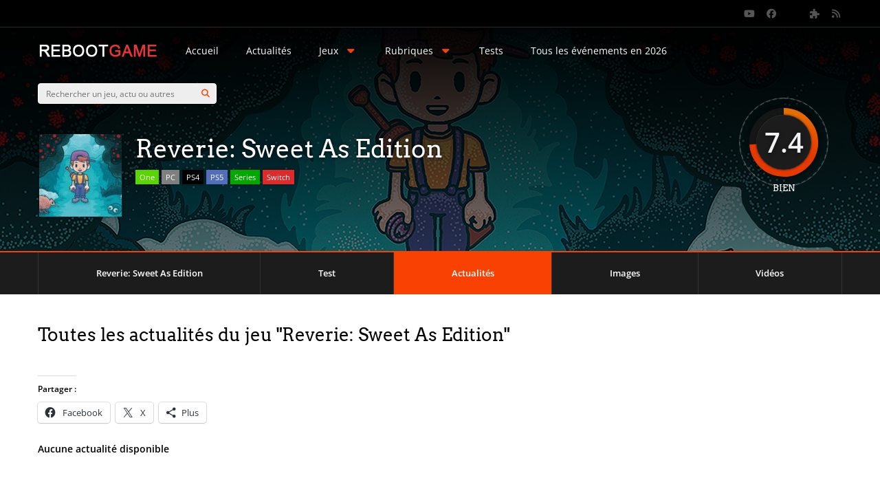

--- FILE ---
content_type: text/html; charset=UTF-8
request_url: https://reboot-game.com/reverie-sweet-as-edition/news/
body_size: 50720
content:
<!DOCTYPE html>
<html lang="fr-FR" prefix="og: https://ogp.me/ns#">
<head>
<meta charset="UTF-8">
<meta name="viewport" content="width=device-width, initial-scale=1">
<link rel="profile" href="http://gmpg.org/xfn/11" />
<style id="jetpack-boost-critical-css">@media all{ul{box-sizing:border-box}.screen-reader-text{border:0;clip-path:inset(50%);height:1px;margin:-1px;overflow:hidden;padding:0;position:absolute;width:1px;word-wrap:normal!important}a,article,body,div,em,footer,form,h1,h2,h3,h4,header,html,i,img,label,li,nav,p,section,span,strong,time,ul{margin:0;padding:0;border:0;vertical-align:baseline}article,footer,header,nav,section{display:block}body{line-height:1}ul{list-style:none}button,input[type=password],input[type=search],input[type=submit],input[type=text]{-webkit-appearance:none}*{-webkit-box-sizing:border-box;-moz-box-sizing:border-box;box-sizing:border-box;outline:0;-webkit-text-size-adjust:none}body{margin:0;padding:0}a{text-decoration:none}h1,h2,h3,h4{clear:both;margin:15px 0;padding:0;word-wrap:break-word}p{margin-bottom:12px}p:first-child{margin-bottom:12px}p:last-child{margin-bottom:0}strong{font-weight:700}em{font-style:italic}ul{margin:0 0 24px 20px;padding:0;list-style-type:square}input,select{margin:0;padding:11px;max-width:100%;border-radius:4px}select{line-height:15px}select{padding:10px 40px 10px 10px;max-width:100%;background-image:url([data-uri]);background-position:center right;background-repeat:no-repeat;-webkit-appearance:none}@-moz-document url-prefix(){select{padding-right:8px;background-image:none}}@media screen\0{select{padding-right:8px;background-image:none}}.button,button,input[type=submit]{display:inline-block;margin:0;padding:13.5px 13px;border:0;border-radius:4px;font-size:12px;font-weight:700;text-shadow:none;line-height:1}input[type=checkbox]{border:0;background:#fff0}input[type=checkbox]{-webkit-appearance:checkbox}label{font-weight:700}.gp-top-bg-gradient-overlay{position:absolute;top:0;left:0;z-index:1;width:100%;height:100%;background:-moz-linear-gradient(top,rgb(0 0 0/.95) 0,#fff0 100%);background:-webkit-gradient(linear,left top,left bottom,color-stop(0,rgb(0 0 0/.95)),color-stop(100%,#fff0));background:-webkit-linear-gradient(top,rgb(0 0 0/.95) 0,#fff0 100%);background:-o-linear-gradient(top,rgb(0 0 0/.95) 0,#fff0 100%);background:-ms-linear-gradient(top,rgb(0 0 0/.95) 0,#fff0 100%);background:linear-gradient(to bottom,rgb(0 0 0/.95) 0,#fff0 100%)}.gp-bg-overlay-dark{position:absolute;z-index:1;top:0;left:0;width:100%;height:100%;background:rgb(0 0 0/.8)}.gp-bg-overlay-light{position:absolute;z-index:1;top:0;left:0;width:100%;height:100%;background:rgb(0 0 0/.5)}.gp-foreground-overlay{position:relative;z-index:2;text-shadow:0 0 2px rgb(0 0 0)}img{max-width:100%;height:auto}.screen-reader-text{border:0;clip:rect(1px,1px,1px,1px);clip-path:inset(50%);height:1px;margin:-1px;overflow:hidden;padding:0;position:absolute!important;width:1px;word-wrap:normal!important}.gp-container{width:1170px}#gp-site-wrapper{position:relative;overflow:hidden}#gp-page-wrapper{position:relative;overflow:hidden;margin:0 auto;width:100%}.gp-container{position:relative;margin:0 auto;z-index:1}#gp-content-wrapper{position:relative;margin:0 auto}#gp-content{position:relative;float:left;margin:0 auto;width:810px}#gp-content-wrapper.gp-container>#gp-content{padding:40px 0}.gp-no-sidebar #gp-content{width:100%!important}.gp-nav{position:relative;z-index:2}.gp-nav .menu{float:left;margin:0;padding:0;text-align:left}.gp-nav .menu li{position:relative;display:inline-block;margin:0;padding:0;list-style-type:none}.gp-nav .menu>li>a{position:relative;display:inline-block;font-family:inherit;-webkit-font-smoothing:subpixel-antialiased;-moz-osx-font-smoothing:auto}.gp-nav .sub-menu{position:absolute;top:auto;left:auto;z-index:499;display:none;overflow:visible!important;margin:0;padding:0;line-height:1}.gp-nav .sub-menu li{float:none}.gp-nav .sub-menu a{display:block;margin:0;padding:0;width:250px;font-family:"Open Sans",sans-serif;line-height:1.5em;-webkit-font-smoothing:subpixel-antialiased;-moz-osx-font-smoothing:auto}.gp-nav .sub-menu li .sub-menu{top:4px;left:100%}.gp-nav .menu li.columns-1>.sub-menu>li{width:100%}#gp-top-header{position:relative;z-index:500;float:left;clear:both;width:100%;height:40px}#gp-top-header .gp-container{height:100%}#gp-left-top-nav{float:left;position:relative}#gp-top-header .gp-social-icons{float:right;text-align:right;position:relative}#gp-top-header .gp-social-icons a{display:inline-block;margin-left:10px;line-height:40px}#gp-top-header .gp-social-icons a:first-child{margin-left:30px}#gp-right-top-nav{float:right;position:relative}#login{display:none;position:fixed;overflow:hidden;width:100%;height:100%;bottom:0;right:0;padding:80px 0 120px 0;z-index:501;text-align:center;background:#000;background:rgb(0 0 0/.7);-webkit-text-size-adjust:100%}#gp-login-box{display:inline-block;position:relative;max-width:750px;width:95%;padding:30px;border-radius:6px;background:#fff;box-shadow:0 0 10px rgb(0 0 0/.05);text-align:left;-webkit-text-size-adjust:100%}#gp-login-close{z-index:1001;position:absolute;top:20px;right:20px;padding:6px 8px 7px;text-align:center;font-size:15px}#gp-login-close:before{content:"";font-family:FontAwesome}#gp-login-box h3{margin:0 0 30px;font-size:24px;line-height:24px;font-weight:400}.gp-login-content{background:#f8f8f8;overflow:hidden;margin:0-30px;padding:40px 40px 20px;border-top-width:3px!important;border-bottom-width:3px!important}.gp-login-content p{margin-bottom:20px}.gp-login-content input[type=password],.gp-login-content input[type=text]{width:100%;padding:12px;font-size:15px;box-shadow:0 0 0 3px rgb(255 255 255/.25),0 0 0 4px rgb(0 0 0/.09),inset 0 0 0 1px rgb(0 0 0/.125);border:0}.gp-login-content .rememberme{font-size:11px;line-height:11px}.gp-login-results{display:block;overflow:hidden;width:100%}#gp-login-box input[type=submit]{margin-top:30px}.gp-standard-login{float:left;width:40%}.gp-standard-login-header{font-weight:700;line-height:1;margin-bottom:14px!important}.gp-or-divider{float:left;width:20%;line-height:100px;text-align:center}.gp-or-divider span{border-radius:100%;border:3px solid #eee;padding:8px}.gp-social-login{float:left;width:40%}.gp-lost-password-form-wrapper,.gp-social-login-form-wrapper{display:none}.gp-social-login-link{display:none}.gp-login-links{float:right;margin-top:40px;font-size:12px}.gp-login-links a{margin-left:10px;color:#000;font-weight:700}.gp-login-links .gp-login-link:before{content:"";font-family:FontAwesome;margin-right:5px}.gp-login-links .gp-lost-password-link:before{content:"";font-family:FontAwesome;margin-right:5px}#gp-main-header{position:fixed;z-index:498;float:left;clear:both;width:100%}.gp-relative-header.gp-header-overlay #gp-main-header{position:absolute}.gp-top-header.gp-relative-header.gp-header-overlay #gp-main-header{margin-top:40px}#gp-main-header .gp-container{display:flex;flex-wrap:wrap;align-items:center;justify-content:space-between;height:100%;-webkit-transform-style:preserve-3d;-moz-transform-style:preserve-3d;transform-style:preserve-3d}.gp-top-header #gp-fixed-header-padding{margin-top:40px}.gp-header-overlay:not(.gp-no-large-title) #gp-fixed-header-padding{padding:0!important}#gp-logo{float:left;margin:0;width:auto;font-size:12px;line-height:0;position:relative;max-width:100%}#gp-logo img{max-height:100%;width:auto!important}#gp-main-nav{float:left;position:relative;flex:1 0 auto}#gp-main-nav.gp-hide-main-nav{display:none}@media screen\0{.gp-header-overlay #gp-main-nav{background-image:var(--wpr-bg-7dd9b0db-b316-4790-8e6d-52827b1ddeda)}}#gp-main-nav .menu>li{margin:0 0 0 40px;line-height:40px}#gp-main-nav .menu>li>a{text-shadow:0 0 2px rgb(0 0 0)}.gp-nav .menu>li .sub-menu{border-radius:5px;border:1px solid #fff0;box-shadow:0 0 5px rgb(0 0 0/.3);margin:-5px 0 0-5px}.gp-nav .menu>li>.sub-menu{left:50%;margin-left:-125px}.gp-nav .sub-menu li{padding:1px}.gp-nav .sub-menu li:first-child{border-top:0}.gp-nav .sub-menu a{padding:15px;font-size:14px}#gp-main-header .searchform{z-index:1;float:right;box-shadow:inset 0 1px 2px rgb(0 0 0/.07),1px 1px 5px rgb(0 0 0/.05);width:260px}#gp-main-header .gp-search-bar{height:30px;padding-top:0;padding-bottom:0}#gp-main-header .gp-search-submit{top:0;right:0}#gp-mobile-nav-bg{display:none;position:absolute;z-index:99998;background:rgb(0 0 0/.4);width:100%;height:100%}#gp-mobile-nav-button{display:none;float:right;font-size:18px;line-height:1;font-family:FontAwesome;-webkit-font-smoothing:antialiased;-moz-osx-font-smoothing:grayscale}#gp-mobile-nav-button:before{content:""}#gp-mobile-nav-close-button{overflow:hidden;width:100%;position:relative;padding:14px 15px;font-size:22px;color:#fff;text-align:right;line-height:1;font-family:FontAwesome;-webkit-font-smoothing:antialiased;-moz-osx-font-smoothing:grayscale}#gp-mobile-nav-close-button:before{content:""}#gp-mobile-nav{position:fixed;z-index:99999;top:0;left:0;bottom:0;width:517px;height:100%;box-shadow:0 0 20px rgb(0 0 0/.2);overflow-y:auto;-webkit-overflow-scrolling:touch;-webkit-transform:translateX(-517px);-ms-transform:translateX(-517px);transform:translateX(-517px)}#gp-mobile-nav .menu{clear:both;margin:0}#gp-mobile-nav .menu li{position:relative;float:left;margin:0;width:100%;list-style-type:none}#gp-mobile-nav .menu li>a{display:block;line-height:1;padding:14px 15px;-webkit-font-smoothing:subpixel-antialiased;-moz-osx-font-smoothing:auto;font-weight:700}#gp-mobile-nav .menu li.menu-item-has-children>a{padding-right:70px}#gp-mobile-nav .menu li .sub-menu{margin:0;display:none}#gp-mobile-nav .menu li .sub-menu a{padding-left:30px;font-size:14px}#gp-mobile-nav .menu li .sub-menu .sub-menu a{padding-left:40px}#gp-mobile-nav .gp-search-bar{border-radius:0;border-right:0!important}.widget{position:relative;overflow:hidden;width:100%;margin-bottom:30px}.widget ul{margin:0}.widget ul li{overflow:hidden;margin:10px 0 0 0;list-style-type:none}.widget ul li:first-child{margin-top:0}.searchform{position:relative}.gp-search-bar{position:relative;float:left;padding-right:45px;width:100%}.gp-search-submit{position:absolute;top:5px;right:5px;padding:9px 10px;border-radius:100%;font-weight:400;border:0}@-moz-document url-prefix(){.gp-search-submit{padding:7px}}.gp-search-submit:before{content:"";font-family:FontAwesome}.gp-search-submit{padding:8px 10px}#gp-footer{float:left;overflow:hidden;width:100%}#gp-footer-3d{float:left;overflow:hidden;width:100%;height:60px}#gp-footer-3d .gp-first-widget-bend{float:left;overflow:hidden;width:30%;height:60px;margin-left:30px;-webkit-transform:skewX(-45deg);-moz-transform:skewX(-45deg);transform:skewX(-45deg)}#gp-footer-widgets{float:left;overflow:hidden;padding:50px 0 10px;width:100%}.gp-footer-widget{float:left;margin-left:6%}.gp-footer-widget:first-child{margin-left:0}#gp-footer-widgets.gp-footer-larger-first-col{padding:0}.gp-footer-larger-first-col .gp-footer-1{width:30%;margin-right:6%;padding:30px}.gp-footer-larger-first-col .gp-footer-cols{float:left;width:64%;padding:50px 0 10px}.gp-page-header{position:relative;background-size:cover;background-repeat:no-repeat;text-align:center}.gp-page-header .gp-container{overflow:hidden}.gp-page-header .gp-entry-title{margin:0 0 10px 0}.gp-page-header .gp-entry-title{text-shadow:0 0 5px rgb(0 0 0/.8)}.gp-page-header .gp-entry-cats{margin-bottom:10px}.gp-video-header{position:absolute;overflow:hidden;top:0;left:0}.gp-play-video-button-wrapper{width:100%;margin-bottom:30px;text-align:center;overflow:hidden;display:inline-block}.gp-play-video-button{display:block;margin:auto;border-radius:100%;border:3px solid #fff;color:#fff!important;background:#000;background:rgb(0 0 0/.3);width:60px;height:60px;text-shadow:0 0 5px rgb(0 0 0/.8)}.gp-play-video-button:before{content:"";font-family:FontAwesome;font-size:24px;line-height:53px;margin-left:4px;-webkit-font-smoothing:antialiased;-moz-osx-font-smoothing:grayscale}.gp-close-video-button{display:none;position:absolute;top:10px;left:10px;z-index:8996;font-size:20px;color:rgb(255 255 255/.3)}.gp-close-video-button:before{content:"";font-family:FontAwesome;-webkit-font-smoothing:antialiased;-moz-osx-font-smoothing:grayscale}.gp-entry-header{margin:0 0 40px 0}.gp-entry-title{margin:0 0 20px 0}.gp-post-meta{margin-right:10px}.gp-post-meta:before{font-family:FontAwesome;margin-right:5px;-webkit-font-smoothing:antialiased}.gp-meta-date:before{content:""}.gp-entry-cats{line-height:1}.gp-entry-cats a{display:inline-block;line-height:1;font-size:11px;padding:5px 6px;text-shadow:none;margin-bottom:3px}.gp-post-thumbnail{max-width:100%;position:relative;line-height:0;z-index:1}.gp-post-thumbnail>div{position:relative}.gp-mobile-image{display:none}.gp-entry-featured .gp-image-wrap-left{float:left}.gp-entry-content .gp-image-align-left{overflow:hidden}.gp-entry-featured .gp-image-wrap-left{margin:0 15px 10px 0}.gp-entry-content{word-wrap:break-word;margin:0 auto 32px auto}.gp-entry-content p,.gp-entry-content p:first-child{margin-bottom:24px}.gp-entry-content p:last-child{margin:0}.gp-filter-wrapper{float:right;width:100%;position:relative;margin:4px 0 30px 0;text-align:right}.gp-filter-wrapper .gp-element-title-line{margin-top:10px}.gp-filter-menu-wrapper{float:right;position:relative;z-index:2;margin:0 5px 0 10px}.gp-filter-menu{box-shadow:0 0 0 3px rgb(255 255 255/.25),0 0 0 4px rgb(0 0 0/.09),inset 0 0 0 1px rgb(0 0 0/.125);border:0;border-radius:4px;font-weight:600;margin-left:10px;padding:5px 35px 5px 10px;-moz-appearance:none;text-indent:.01px;text-overflow:""}.gp-filter-menu:first-child{margin-left:0}@-moz-document url-prefix(){.gp-filter-menu{padding:5px 15px 5px 10px}}@media screen\0{.gp-filter-menu{padding:5px 15px 5px 10px}}.gp-inner-loop:before{content:" ";display:block;visibility:hidden;background:0 0;height:100%;width:100%;position:absolute;top:0;left:0;bottom:0;right:0;opacity:0}.gp-blog-wrapper{position:relative;width:100%;clear:both}.gp-inner-loop{overflow:hidden;width:100%}.gp-inner-loop section{float:left;position:relative;width:100%;overflow:hidden;margin-bottom:30px}.gp-blog-standard section:last-child{margin-bottom:0!important}.gp-loop-title{clear:none;margin:0 0 10px 0}.gp-loop-featured{position:relative}.gp-loop-featured .gp-image-align-left{float:left}.gp-image-align-left.gp-loop-content{overflow:hidden}.gp-loop-featured .gp-image-align-left{margin:0 20px 0 0}.gp-loop-featured .gp-image-above{margin-bottom:18px}.gp-loop-meta{position:relative;font-size:11px;line-height:17px;margin-bottom:10px;text-transform:uppercase}.gp-loop-content>div:last-child{margin-bottom:0}.gp-loop-text{font-size:15px;line-height:23px;margin:0 0 10px 0}.gp-loop-text>p:first-child{margin:0}.gp-read-more{margin-left:5px}.gp-no-items-found{clear:both;display:block;margin-bottom:30px}.gp-blog-small-size .gp-loop-meta{margin:0 0 5px 0}.gp-blog-columns-2 section{width:49%;margin-right:2%}.gp-blog-columns-3 section{width:32%;margin-right:2%}.gp-blog-columns-2 section:nth-of-type(odd),.gp-blog-columns-3 section:nth-of-type(3n+1){clear:left}.gp-hub-header{text-align:left}.gp-hub-header-thumbnail{float:left;margin:0 20px 0 0}.gp-hub-header.gp-page-header .gp-entry-title{font-size:36px;line-height:42px;clear:none}.gp-hub-header .gp-post-thumbnail{margin-left:2px;box-shadow:0 0 5px rgb(0 0 0/.3)}#gp-hub-header-info{width:100%;padding-right:280px}.gp-page-header .gp-entry-cats a{box-shadow:0 0 5px rgb(0 0 0/.3)}#gp-affiliate-button{position:absolute;bottom:0;right:10px;padding:20px 40px;font-weight:700;font-size:15px;line-height:1;white-space:nowrap;text-shadow:none;border-top-left-radius:4px;border-top-right-radius:4px;box-shadow:0 0 5px rgb(0 0 0/.3)}#gp-hub-tabs{clear:both;width:100%}#gp-hub-tabs ul{margin:0;padding:0;width:100%;display:-webkit-box;display:-moz-box;display:-ms-flexbox;display:-webkit-flex;display:flex}#gp-hub-tabs li{position:relative;display:inline-block;margin:0;padding:0;text-align:center;list-style-type:none;-ms-flex:1 1 auto;-webkit-flex:1 1 auto;flex:1 1 auto;border-bottom-width:0!important;border-right-width:0!important}#gp-hub-tabs li:last-child{border-right-width:1px!important}#gp-hub-tabs li a{display:block;padding:20px 10px}#gp-hub-tabs-mobile-nav-button{display:none;padding:15px 10px;text-align:center}#gp-hub-tabs-mobile-nav-button:after{content:"";font-family:FontAwesome;margin-left:10px;font-size:18px;line-height:1;-webkit-font-smoothing:antialiased;-moz-osx-font-smoothing:grayscale}#gp-hub-details{overflow:hidden;width:100%;margin-bottom:40px}.gp-hub-block{position:relative;float:left;width:100%;padding:20px}.gp-hub-block-one .gp-entry-title{font-size:24px;line-height:1;margin:0}.gp-hub-block-two{background-size:cover}.gp-hub-block-two .gp-post-thumbnail{position:relative;z-index:1;box-shadow:0 0 5px rgb(0 0 0/.3)}.gp-hub-block-two .gp-hub-synopsis{position:relative;z-index:1}.gp-hub-block-three{padding:20px 0 0}.gp-hub-block-three span{float:left;margin:0 20px 20px 20px;font-size:11px;line-height:17px}.gp-hub-block-three strong{display:block;font-weight:600}.gp-images-lazyload-wrapper{position:relative;width:100%;overflow:hidden;clear:both;opacity:0}.gp-images-lazyload-wrapper .gp-image-loop{float:left;margin:0 1% 1%0;width:19.2%;line-height:0}.gp-images-lazyload-wrapper .gp-image-loop img{width:100%}.gp-images-lazyload-wrapper .gp-image-loop:nth-of-type(5n){margin-right:0}#gp-user-review-form{float:left;width:100%}#gp-user-review-form.gp-small-form{width:65%;margin-right:2%}#gp-user-review-form input[type=text]{display:block}#gp-user-review-title{width:100%}#gp-user-review-rating{width:70px}#wp-ghostpool_user_review_content-wrap .quicktags-toolbar{border:1px solid #dedede}#gp-user-review-rules{float:left;width:33%}.gp-rating-wrapper{float:right;position:relative;text-align:center;z-index:2}.gp-page-header .gp-rating-wrapper{position:absolute;bottom:80px;right:20px}.gp-large-rating{display:inline-block;margin-left:20px}.gp-hub-header .gp-rating-gauge{width:130px}.gp-rating-gauge .gp-rating-inner{display:inline-block;position:relative;-webkit-backface-visibility:hidden;backface-visibility:hidden;vertical-align:middle;border-radius:100%;background:#1c1c1c;box-shadow:#131415 0 0 30px 7.5px inset,rgb(0 0 0/.2) 0 0 4px 5px}@media screen\0{.gp-rating-gauge .gp-rating-inner{overflow:hidden}}.gp-hub-header .gp-rating-gauge .gp-rating-inner{width:100px;height:100px}.gp-header-rating .gp-rating-gauge .gp-rating-inner:after,.gp-header-rating .gp-rating-gauge .gp-rating-inner:before{content:" ";position:absolute;border-radius:100%}.gp-header-rating .gp-rating-gauge .gp-rating-inner:before{top:-20px;bottom:-20px;left:-20px;right:-20px;border:2px dashed rgb(255 255 255/.15)}.gp-header-rating .gp-rating-gauge .gp-rating-inner:before{top:-15px;bottom:-15px;left:-15px;right:-15px}.gp-header-rating .gp-rating-gauge .gp-rating-inner:after{top:-15px;bottom:-15px;left:-15px;right:-15px;border:1px solid rgb(255 255 255/.2)}.gp-rating-gauge .gp-score-clip{position:absolute;left:0;top:0;right:0;bottom:0}.gp-rating-gauge .gp-score-spinner{border-radius:100%0 0 100%/50%0 0 50%;z-index:2;border-right:none;overflow:hidden;-webkit-transform-origin:100% 50%;transform-origin:100% 50%;width:50%;height:100%;position:absolute}.gp-rating-gauge .gp-score-filler{opacity:1;border-radius:0 100% 100%0/0 50% 50%0;left:50%;z-index:3;border-left:none;overflow:hidden;-webkit-transform-origin:0% 50%;transform-origin:0% 50%;width:50%;height:100%;position:absolute}.gp-rating-gauge .gp-score-inner{background:#1c1c1c;box-shadow:rgb(0 0 0/.75) 0 0 3px,rgb(255 255 255/.3) 0 0 1px inset;color:#f1f1f4;text-shadow:rgb(0 0 0/.5) 0 1px 5px;text-align:center;font-weight:700;position:absolute;z-index:4;border-radius:400px;-webkit-font-smoothing:antialiased;-moz-osx-font-smoothing:grayscale}.gp-hub-header .gp-rating-gauge .gp-score-inner{font-size:40px;line-height:40px;top:10px;bottom:10px;left:10px;right:10px}.gp-rating-gauge .gp-score-table{display:table;width:100%;height:100%}.gp-rating-gauge .gp-score-cell{display:table-cell;vertical-align:middle}.gp-rating-gauge .gp-rating-text{width:100%;line-height:1;text-align:center;z-index:5;text-transform:uppercase;margin:0;word-wrap:inherit}.gp-hub-header .gp-rating-gauge .gp-rating-text{font-size:13px;margin-top:10px}.gp-element-title{overflow:hidden;position:relative;width:100%;margin:0 0 20px 0;clear:both}.gp-element-title h3{display:block;float:left;position:relative;z-index:2;margin:0 10px 0 0;line-height:1;font-size:13px;font-weight:600;text-transform:uppercase}.gp-see-all-link{float:right;position:relative;z-index:2;margin-left:10px;line-height:1;display:inline-block;font-size:13px;font-weight:600;text-transform:uppercase}.gp-see-all-link:after{font-family:FontAwesome;content:"";font-size:11px;margin-left:5px;-webkit-font-smoothing:antialiased;-moz-osx-font-smoothing:grayscale}.gp-element-title-line{overflow:hidden;margin-top:5px;border-top-width:0!important;border-bottom-width:3px!important;opacity:.8}.gp-images-wrapper .gp-image-loop{float:left;width:49%;margin:0 2% 2%0;line-height:0}.gp-images-wrapper .gp-image-loop:nth-of-type(odd){clear:left}.gp-images-wrapper .gp-image-loop:nth-of-type(2n){margin-right:0}@media only screen and (min-width:1024px){.gp-responsive #gp-mobile-nav{display:none!important}}@media only screen and (max-width:1200px){.gp-responsive .gp-container{width:1040px}.gp-responsive #gp-content{width:680px}}@media only screen and (max-width:1082px){.gp-responsive .gp-container{width:980px}.gp-responsive #gp-content,.gp-responsive.gp-no-sidebar #gp-hub-details{width:630px}.gp-responsive #gp-top-header{position:relative}.gp-responsive.gp-header-overlay #gp-main-header{position:absolute}.gp-responsive #gp-main-nav .menu>li{margin-left:20px}.gp-responsive .gp-page-header{height:auto!important}}@media only screen and (max-width:1023px){.gp-responsive .gp-container{padding-right:20px;padding-left:20px;width:100%!important}.gp-responsive #gp-content,.gp-responsive.gp-no-sidebar #gp-hub-details{width:100%!important}.gp-responsive #gp-main-header .searchform{display:none}.gp-responsive #gp-main-nav{float:right;display:block;width:auto!important}.gp-responsive #gp-main-nav .menu{display:none}.gp-responsive #gp-mobile-nav-button{display:block}.gp-responsive #gp-footer-3d .gp-first-widget-bend{width:100%}.gp-responsive .gp-footer-widget{width:47%}.gp-responsive .gp-footer-larger-first-col .gp-footer-1{width:100%;margin-right:0}.gp-responsive .gp-footer-larger-first-col .gp-footer-cols{width:100%}.gp-responsive .gp-footer-larger-first-col .gp-footer-4{clear:both;margin-left:0}.gp-responsive .gp-post-thumbnail .gp-image-above img{width:100%}.gp-responsive .gp-blog-columns-2 section,.gp-responsive .gp-blog-columns-3 section{width:48%;margin-right:0;clear:none}.gp-responsive .gp-blog-columns-2 section:nth-of-type(odd),.gp-responsive .gp-blog-columns-3 section:nth-of-type(odd){margin-right:4%;clear:left}.gp-responsive #gp-hub-tabs-mobile-nav-button{display:block}.gp-responsive #gp-hub-tabs .gp-container{width:100%}.gp-responsive #gp-hub-tabs ul{display:none}.gp-responsive #gp-hub-tabs li{width:100%;text-align:left;border-left-width:0!important;border-right-width:0!important;border-bottom-width:1px!important}.gp-responsive #gp-hub-tabs li a{padding:10px 20px}.gp-responsive #gp-hub-tabs-mobile-nav-button{display:block}.gp-responsive .gp-images-lazyload-wrapper .gp-image-loop{width:32.6%}.gp-responsive .gp-images-lazyload-wrapper .gp-image-loop:nth-of-type(5n){margin-right:1%}.gp-responsive .gp-images-lazyload-wrapper .gp-image-loop:nth-of-type(3n){margin-right:0}.gp-responsive #gp-user-review-form.gp-small-form{width:100%;margin-right:0}.gp-responsive #gp-user-review-rules{width:100%;margin-top:30px}.gp-responsive .gp-images-wrapper .gp-image-loop{width:23.5%}.gp-responsive .gp-images-wrapper .gp-image-loop:nth-of-type(odd){clear:none}.gp-responsive .gp-images-wrapper .gp-image-loop:nth-of-type(2n){margin-right:2%}.gp-responsive .gp-images-wrapper .gp-image-loop:nth-of-type(4n+1){clear:left}.gp-responsive .vc_column_container{width:100%}}@media only screen and (max-width:767px){.gp-responsive #gp-left-top-nav{display:none}.gp-responsive #gp-top-header .gp-social-icons{display:none}.gp-responsive #login{padding:10px;min-height:100%}.gp-responsive #gp-login-box{width:100%;height:100%;padding:20px;border-radius:0;overflow:scroll}.gp-responsive .gp-login-content{padding:20px 20px 8px;margin:0-20px}.gp-responsive .gp-standard-login{width:100%}.gp-responsive .gp-or-divider,.gp-responsive .gp-social-login{display:none}.gp-responsive .gp-social-login-link{display:block}.gp-responsive #gp-login-box input[type=submit]{margin-top:20px}.gp-responsive .gp-login-links{margin-top:30px}.gp-responsive .gp-page-header .gp-entry-title{font-size:24px;line-height:30px}.gp-responsive .gp-entry-featured .gp-image-wrap-left{width:100%;clear:both;margin-left:0;margin-right:0;margin-bottom:32px}.gp-responsive .gp-footer-widget{margin-left:0;width:100%}.gp-responsive .gp-blog-wrapper section{width:100%!important;margin-right:0!important}.gp-responsive .gp-loop-featured>div:not(.gp-image-above){max-width:40%}.gp-responsive .gp-loop-title{font-size:16px;line-height:19px}.gp-responsive .gp-inner-loop .gp-loop-content:not(.gp-image-above) .gp-loop-meta,.gp-responsive .gp-inner-loop .gp-loop-content[class*=image-align] .gp-loop-text{display:none}.gp-responsive .gp-loop-text{font-size:13px;line-height:21px}.gp-responsive .gp-hub-block-two .gp-post-thumbnail,.gp-responsive .gp-hub-header .gp-hub-header-thumbnail{display:none}.gp-responsive #gp-affiliate-button{float:left;overflow:hidden;position:relative;right:auto;bottom:auto;margin:10px 0;padding:9px 13px 8px 13px;font-size:12px;border-radius:4px}}@media only screen and (max-width:567px){.gp-responsive #gp-mobile-nav{width:270px;-webkit-transform:translateX(-270px);-ms-transform:translateX(-270px);transform:translateX(-270px)}.gp-responsive .gp-login-content .password,.gp-responsive .gp-login-content .rememberme{display:block;width:100%;margin-right:0}.gp-responsive .gp-page-header .gp-rating-wrapper{position:relative;text-align:center;width:100%;margin-top:30px;bottom:0}.gp-responsive .gp-page-header .gp-rating-wrapper>div:first-child{margin-left:0}.gp-responsive .gp-filter-menu{max-width:84px;overflow:hidden;height:25px}.gp-responsive .gp-inner-loop section{margin-bottom:20px}.gp-responsive .gp-loop-featured .gp-image-align-left{margin:0 15px 0 0}.gp-responsive .gp-loop-featured .gp-image-align-left .gp-large-image{display:none}.gp-responsive .gp-loop-featured .gp-image-align-left .gp-mobile-image{display:block}.gp-responsive .gp-image-align-left .gp-loop-text{display:none}.gp-responsive #gp-hub-header-info{padding-right:0}}@font-face{font-family:FontAwesome;font-weight:400;font-style:normal}.fa{display:inline-block;font:normal normal normal 14px/1 FontAwesome;font-size:inherit;text-rendering:auto;-webkit-font-smoothing:antialiased;-moz-osx-font-smoothing:grayscale}.fa-rss:before{content:""}.fa-puzzle-piece:before{content:""}.fa-youtube-play:before{content:""}.fa-facebook-official:before{content:""}div.sharedaddy{clear:both}div.sharedaddy h3.sd-title{margin:0 0 1em 0;display:inline-block;line-height:1.2;font-size:9pt;font-weight:700}div.sharedaddy h3.sd-title::before{content:"";display:block;width:100%;min-width:30px;border-top:1px solid #dcdcde;margin-bottom:1em}.vc_row:after,.vc_row:before{content:" ";display:table}.vc_row:after{clear:both}.vc_column_container{width:100%}.vc_row{margin-left:-15px;margin-right:-15px}.vc_col-sm-12,.vc_col-sm-5,.vc_col-sm-7{box-sizing:border-box;min-height:1px;padding-left:15px;padding-right:15px;position:relative}@media (min-width:768px){.vc_col-sm-12,.vc_col-sm-5,.vc_col-sm-7{float:left}.vc_col-sm-12{width:100%}.vc_col-sm-7{width:58.33333333%}.vc_col-sm-5{width:41.66666667%}}.wpb-content-wrapper{border:none;display:block;margin:0;overflow:unset;padding:0}.vc_column-inner:after,.vc_column-inner:before{content:" ";display:table}.vc_column-inner:after{clear:both}.vc_column_container{padding-left:0;padding-right:0}.vc_column_container>.vc_column-inner{box-sizing:border-box;padding-left:15px;padding-right:15px;width:100%}div.sharedaddy{clear:both}div.sharedaddy h3.sd-title{margin:0 0 1em 0;display:inline-block;line-height:1.2;font-size:9pt;font-weight:700}.sd-sharing{margin-bottom:1em}.sd-content ul{padding:0!important;margin:0!important;list-style:none!important}.sd-content ul li{display:inline-block;margin:0 8px 12px 0;padding:0}.sd-content ul li a.sd-button,.sd-social-icon-text .sd-content ul li a.sd-button{text-decoration:none!important;display:inline-block;font-size:13px;font-family:"Open Sans",sans-serif;font-weight:500;border-radius:4px;color:#2c3338!important;background:#fff;box-shadow:0 1px 2px rgb(0 0 0/.12),0 0 0 1px rgb(0 0 0/.12);text-shadow:none;line-height:23px;padding:4px 11px 3px 9px}.sd-content ul li a.sd-button>span,.sd-social-icon-text .sd-content ul li a.sd-button>span{line-height:23px;margin-left:6px}.sd-content ul li a.sd-button::before{display:inline-block;-webkit-font-smoothing:antialiased;-moz-osx-font-smoothing:grayscale;font:400 18px/1 social-logos;vertical-align:top;text-align:center}.sd-social-icon-text ul li a.sd-button::before{position:relative;top:2px}@media screen and (-webkit-min-device-pixel-ratio:0){.sd-content ul li a.sd-button::before{position:relative;top:2px}}.sd-social-icon-text .sd-content li.share-email a::before{content:""}.sd-social-icon-text .sd-content li.share-x a::before{content:""}.sd-social-icon-text .sd-content li.share-facebook a::before{content:""}.sd-social-icon-text .sd-content li.share-threads a::before{content:""}.sd-social-icon-text .sd-content a.share-more::before{content:""}.sd-social-icon-text .sd-content li.share-jetpack-whatsapp a::before{content:""}.sharing-hidden .inner{position:absolute;z-index:2;border:1px solid #ccc;padding:10px;background:#fff;box-shadow:0 5px 20px rgb(0 0 0/.2);border-radius:2px;margin-top:5px;max-width:400px}.sharing-hidden .inner ul{margin:0!important}.sharing-hidden .inner::after,.sharing-hidden .inner::before{position:absolute;z-index:1;top:-8px;left:20px;width:0;height:0;border-left:6px solid #fff0;border-right:6px solid #fff0;border-bottom:8px solid #ccc;content:"";display:block}.sharing-hidden .inner::after{z-index:2;top:-7px;border-left:6px solid #fff0;border-right:6px solid #fff0;border-bottom:8px solid #fff}.sharing-hidden ul{margin:0}}@media all{#wp-link .query-results{border:1px solid #dcdcde;border-radius:0;box-shadow:inset 0 1px 2px rgba(0,0,0,.07)}.wp-editor-wrap{position:relative}.wp-editor-tools{position:relative;z-index:1}.wp-editor-tools:after{clear:both;content:"";display:table}.wp-editor-tabs{float:right}.wp-switch-editor{float:left;box-sizing:content-box;position:relative;top:1px;background:#f0f0f1;color:#646970;font-size:13px;line-height:1.46153846;height:20px;margin:5px 0 0 5px;padding:3px 8px 4px;border:1px solid #dcdcde}.tmce-active .quicktags-toolbar{display:none}.tmce-active .switch-tmce{background:#f6f7f7;color:#50575e;border-bottom-color:#f6f7f7}.quicktags-toolbar{padding:3px;position:relative;border-bottom:1px solid #dcdcde;background:#f6f7f7;min-height:30px}#wp-link-wrap{display:none;background-color:#fff;box-shadow:0 3px 6px rgba(0,0,0,.3);width:500px;overflow:hidden;margin-left:-250px;margin-top:-125px;position:fixed;top:50%;left:50%;z-index:100105}#wp-link-backdrop{display:none;position:fixed;top:0;left:0;right:0;bottom:0;min-height:360px;background:#000;opacity:.7;z-index:100100}#wp-link{position:relative;height:100%}#wp-link-wrap{height:600px;margin-top:-300px}#wp-link-wrap .wp-link-text-field{display:none}#link-modal-title{background:#fff;border-bottom:1px solid #dcdcde;font-size:18px;font-weight:600;line-height:2;margin:0;padding:0 36px 0 16px}#wp-link-close{color:#646970;padding:0;position:absolute;top:0;right:0;width:36px;height:36px;text-align:center;background:0 0;border:none}#wp-link-close:before{font:normal 20px/36px dashicons;vertical-align:top;speak:never;-webkit-font-smoothing:antialiased;-moz-osx-font-smoothing:grayscale;width:36px;height:36px;content:""}#wp-link-wrap #link-selector{-webkit-overflow-scrolling:touch;padding:0 16px;position:absolute;top:calc(2.15384615em + 16px);left:0;right:0;bottom:calc(2.15384615em + 19px);display:flex;flex-direction:column;overflow:auto}#wp-link ul{list-style:none;margin:0;padding:0}#wp-link input[type=text]{box-sizing:border-box}#wp-link #link-options{padding:8px 0 12px}#wp-link p.howto{margin:3px 0}#wp-link label input[type=text]{margin-top:5px;width:70%}#wp-link #link-options label span,#wp-link #search-panel label span.search-label{display:inline-block;width:120px;text-align:right;padding-right:5px;max-width:24%;vertical-align:middle;word-wrap:break-word}#wp-link .link-search-field{width:250px;max-width:70%}#wp-link .link-search-wrapper{margin:5px 0 9px;display:block}#wp-link .query-results{position:absolute;width:calc(100% - 32px)}#wp-link .link-search-wrapper .spinner{float:none;margin:-3px 0 0 4px}#wp-link .link-target{padding:3px 0 0}#wp-link .link-target label{max-width:70%}#wp-link .query-results{border:1px #dcdcde solid;margin:0 0 12px;background:#fff;overflow:auto;max-height:290px}#wp-link .query-notice{padding:0;border-bottom:1px solid #dcdcde;background-color:#fff;color:#000}#wp-link .query-notice .query-notice-default,#wp-link .query-notice .query-notice-hint{display:block;padding:6px;border-left:4px solid #72aee6}#wp-link .query-results em{font-style:normal}#wp-link .river-waiting{display:none;padding:10px 0}#wp-link .submitbox{padding:8px 16px;background:#fff;border-top:1px solid #dcdcde;position:absolute;bottom:0;left:0;right:0}#wp-link-cancel{line-height:1.92307692;float:left}#wp-link-update{line-height:1.76923076;float:right}#wp-link-submit{float:right}@media screen and (max-width:782px){#link-selector{padding:0 16px 60px}#wp-link-wrap #link-selector{bottom:calc(2.71428571em + 23px)}#wp-link-cancel{line-height:2.46153846}#wp-link .link-target{padding-top:10px}#wp-link .submitbox .button{margin-bottom:0}}@media screen and (max-width:520px){#wp-link-wrap{width:auto;margin-left:0;left:10px;right:10px;max-width:500px}}@media screen and (max-height:620px){#wp-link-wrap{height:auto;margin-top:0;top:10px;bottom:10px}#link-selector{overflow:auto}}@media screen and (max-height:290px){#wp-link-wrap{height:auto;margin-top:0;top:10px;bottom:10px}#link-selector{overflow:auto;height:calc(100% - 92px);padding-bottom:2px}}}@media all{.wp-core-ui .button,.wp-core-ui .button-primary{display:inline-block;text-decoration:none;font-size:13px;line-height:2.15384615;min-height:30px;margin:0;padding:0 10px;border-width:1px;border-style:solid;-webkit-appearance:none;border-radius:3px;white-space:nowrap;box-sizing:border-box}.wp-core-ui .button{color:#2271b1;border-color:#2271b1;background:#f6f7f7;vertical-align:top}.wp-core-ui .button-primary{background:#2271b1;border-color:#2271b1;color:#fff;text-decoration:none;text-shadow:none}@media screen and (max-width:782px){.wp-core-ui .button{padding:0 14px;line-height:2.71428571;font-size:14px;vertical-align:middle;min-height:40px;margin-bottom:4px}}}</style>	<style>img:is([sizes="auto" i], [sizes^="auto," i]) { contain-intrinsic-size: 3000px 1500px }</style>
	

<!-- End Google tag (gtag.js) consent mode dataLayer added by Site Kit -->
<title>Actualités - Reboot Game</title>
<meta name="robots" content="follow, index, max-snippet:-1, max-video-preview:-1, max-image-preview:large"/>
<link rel="canonical" href="https://reboot-game.com/reverie-sweet-as-edition/news/" />
<meta property="og:locale" content="fr_FR" />
<meta property="og:type" content="article" />
<meta property="og:title" content="Actualités - Reboot Game" />
<meta property="og:url" content="https://reboot-game.com/reverie-sweet-as-edition/news/" />
<meta property="og:site_name" content="Reboot Game" />
<meta property="article:publisher" content="https://www.facebook.com/reboot.game.actu" />
<meta property="article:published_time" content="2024-02-16T21:13:59+01:00" />
<meta name="twitter:card" content="summary_large_image" />
<meta name="twitter:title" content="Actualités - Reboot Game" />
<meta name="twitter:site" content="@Reboot_Game_Off" />
<meta name="twitter:creator" content="@Reboot_Game_Off" />
<script data-jetpack-boost="ignore" type="application/ld+json" class="rank-math-schema-pro">{"@context":"https://schema.org","@graph":[{"@type":["NewsMediaOrganization","Organization"],"@id":"https://reboot-game.com/#organization","name":"Reboot Game","url":"https://reboot-game.com","sameAs":["https://www.facebook.com/reboot.game.actu","https://twitter.com/Reboot_Game_Off","https://www.youtube.com/@Reboot-Game-off"],"email":"contact@reboot-game.com","logo":{"@type":"ImageObject","@id":"https://reboot-game.com/#logo","url":"https://reboot-game.com/wp-content/uploads/2025/12/logo-112x112-1.png","contentUrl":"https://reboot-game.com/wp-content/uploads/2025/12/logo-112x112-1.png","caption":"Reboot Game","inLanguage":"fr-FR","width":"112","height":"112"},"description":"Reboot Game a pour objectif de vous pr\u00e9senter des jeux qui ne sont pas n\u00e9cessairement mis en avant sur d'autres sites d'actualit\u00e9 vid\u00e9oludique. Chez nous, vous d\u00e9couvrirez principalement des actualit\u00e9s et des tests de jeux ind\u00e9pendants, qui ne seront pas submerg\u00e9s par d'autres actualit\u00e9s li\u00e9es au cin\u00e9ma, \u00e0 la musique, ou \u00e0 d'autres domaines... De plus, chez Reboot Game, nous accordons une importance particuli\u00e8re \u00e0 la question des publicit\u00e9s. Vous n'en rencontrerez aucune pendant votre navigation.","legalName":"Reboot Game","foundingDate":"2019-10-30","numberOfEmployees":{"@type":"QuantitativeValue","minValue":"1","maxValue":"10"},"taxID":"51227310300014"},{"@type":"WebSite","@id":"https://reboot-game.com/#website","url":"https://reboot-game.com","name":"Reboot Game","alternateName":"Reboot Game","publisher":{"@id":"https://reboot-game.com/#organization"},"inLanguage":"fr-FR"},{"@type":"WebPage","@id":"https://reboot-game.com/reverie-sweet-as-edition/news/#webpage","url":"https://reboot-game.com/reverie-sweet-as-edition/news/","name":"Actualit\u00e9s - Reboot Game","datePublished":"2024-02-16T21:13:59+01:00","dateModified":"2024-02-16T21:13:59+01:00","isPartOf":{"@id":"https://reboot-game.com/#website"},"inLanguage":"fr-FR"},{"@type":"Person","@id":"https://reboot-game.com/author/thebech/","name":"S\u00e9bastien Falter","url":"https://reboot-game.com/author/thebech/","image":{"@type":"ImageObject","@id":"https://secure.gravatar.com/avatar/0b74573f92cd43cf09de79224f63ba167c1eabb87d76871138165999af260d0f?s=96&amp;d=retro&amp;r=g","url":"https://secure.gravatar.com/avatar/0b74573f92cd43cf09de79224f63ba167c1eabb87d76871138165999af260d0f?s=96&amp;d=retro&amp;r=g","caption":"S\u00e9bastien Falter","inLanguage":"fr-FR"},"sameAs":["https://reboot-game.com"],"worksFor":{"@id":"https://reboot-game.com/#organization"}},{"@type":"NewsArticle","headline":"Actualit\u00e9s - Reboot Game","datePublished":"2024-02-16T21:13:59+01:00","dateModified":"2024-02-16T21:13:59+01:00","author":{"@id":"https://reboot-game.com/author/thebech/","name":"S\u00e9bastien Falter"},"publisher":{"@id":"https://reboot-game.com/#organization"},"copyrightYear":"2024","copyrightHolder":{"@id":"https://reboot-game.com/#organization"},"name":"Actualit\u00e9s - Reboot Game","@id":"https://reboot-game.com/reverie-sweet-as-edition/news/#richSnippet","isPartOf":{"@id":"https://reboot-game.com/reverie-sweet-as-edition/news/#webpage"},"inLanguage":"fr-FR","mainEntityOfPage":{"@id":"https://reboot-game.com/reverie-sweet-as-edition/news/#webpage"}}]}</script>
<link rel='dns-prefetch' href='//www.googletagmanager.com' />
<link rel='dns-prefetch' href='//stats.wp.com' />
<link rel='dns-prefetch' href='//use.fontawesome.com' />

<link rel='dns-prefetch' href='//widgets.wp.com' />
<link rel='dns-prefetch' href='//s0.wp.com' />
<link rel='dns-prefetch' href='//0.gravatar.com' />
<link rel='dns-prefetch' href='//1.gravatar.com' />
<link rel='dns-prefetch' href='//2.gravatar.com' />
<link rel='dns-prefetch' href='//v0.wordpress.com' />
<link rel='preconnect' href='//i0.wp.com' />
<link rel='preconnect' href='//c0.wp.com' />


<noscript><link data-minify="1" rel='stylesheet' id='all-css-63507ab32d7953404e2ee180a824b4b9' href='https://reboot-game.com/wp-content/cache/background-css/1/reboot-game.com/wp-content/cache/min/1/wp-content/boost-cache/static/22f2a4e84c.min.css?ver=1769132267&wpr_t=1769222889' type='text/css' media='all' /></noscript><link data-minify="1" data-media="all" onload="this.media=this.dataset.media; delete this.dataset.media; this.removeAttribute( &#039;onload&#039; );" rel='stylesheet' id='all-css-63507ab32d7953404e2ee180a824b4b9' href='https://reboot-game.com/wp-content/cache/background-css/1/reboot-game.com/wp-content/cache/min/1/wp-content/boost-cache/static/22f2a4e84c.min.css?ver=1769132267&wpr_t=1769222889' type='text/css' media="not all" />
<style id='font-awesome-svg-styles-inline-css'>
   .wp-block-font-awesome-icon svg::before,
   .wp-rich-text-font-awesome-icon svg::before {content: unset;}
</style>
<style id='ghostpool-style-inline-css'>

		#gp-main-header{height: 125px;}
		#gp-fixed-header-padding{padding-top: 125px;}
		#gp-logo img{width: 175px; height: 23px;}
		.gp-page-header .gp-container{padding-top: 155px;padding-bottom: 50px;}
		.gp-active{color: #5FA2A5;}
		.gp-score-spinner{
		background: #E63900;
		background: -moz-linear-gradient(#E63900 0%,#E6730070%);
		background: -webkit-gradient(color-stop(0%,#E63900 ), color-stop(70%,#E67300 ));
		background: -webkit-linear-gradient(#E63900  0%,#E67300  70%);
		background: -o-linear-gradient(#E63900  0%,#E67300  70%);
		background: -ms-linear-gradient(#E63900  0%,#E67300 70%);
		background: linear-gradient(#E63900  0%,#E67300 70%);
		filter: progid:DXImageTransform.Microsoft.gradient( startColorstr="#E67300", endColorstr="#E63900",GradientType=1 );
		}
		.gp-no-score-clip-1 .gp-score-spinner{
		background: #E63900;
		}
		.gp-no-score-clip-2 .gp-score-filler{
		background: #E63900;
		background: -moz-linear-gradient(#E67300 0%,#E6390070%);
		background: -webkit-gradient(color-stop(0%,#E67300 ), color-stop(70%,#E63900 ));
		background: -webkit-linear-gradient(#E67300  0%,#E63900  70%);
		background: -o-linear-gradient(#E67300  0%,#E63900  70%);
		background: -ms-linear-gradient(#E67300  0%,#E63900 70%);
		background: linear-gradient(#E67300  0%,#E63900 70%);
		filter: progid:DXImageTransform.Microsoft.gradient( startColorstr="#E63900", endColorstr="#E67300",GradientType=1 );
		}
		select{background-color: #fff;}
		.gp-responsive #gp-sidebar{border-color: #ddd;}
		.gp-slider .gp-slide-image {
		height: 450px;
		}.gp-theme #buddypress .activity-list .activity-content blockquote a{color: #f84103}.gp-theme #buddypress .activity-list .activity-content blockquote a:hover{color: #5FA2A5}.gp-wide-layout.gp-header-standard .gp-nav .menu li.megamenu > .sub-menu, .gp-wide-layout.gp-header-standard .gp-nav .menu li.tab-content-menu .sub-menu, .gp-wide-layout.gp-header-standard .gp-nav .menu li.content-menu .sub-menu{left: -175px;}.gp-scrolling.gp-wide-layout.gp-header-standard .gp-nav .menu li.megamenu > .sub-menu, .gp-scrolling.gp-wide-layout.gp-header-standard .gp-nav .menu li.tab-content-menu .sub-menu, .gp-scrolling.gp-wide-layout.gp-header-standard .gp-nav .menu li.content-menu .sub-menu{left: -175px;}.gp-boxed-layout.gp-header-standard .gp-nav .menu li.megamenu > .sub-menu, .gp-boxed-layout.gp-header-standard .gp-nav .menu li.tab-content-menu .sub-menu, .gp-boxed-layout.gp-header-standard .gp-nav .menu li.content-menu .sub-menu{left: -215px;}.gp-scrolling.gp-boxed-layout.gp-header-standard .gp-nav .menu li.megamenu > .sub-menu, .gp-scrolling.gp-boxed-layout.gp-header-standard .gp-nav .menu li.tab-content-menu .sub-menu, .gp-scrolling.gp-boxed-layout.gp-header-standard .gp-nav .menu li.content-menu .sub-menu{left: -215px;}@media only screen and (max-width: 1023px) {
			.gp-responsive #gp-main-header {height: 125px!important;}
			.gp-responsive #gp-fixed-header-padding {padding-top: 125px!important;}
			.gp-responsive #gp-logo {margin: 0px 0px 0px 0px; width: 175px; height: 23px;}
			.gp-responsive #gp-logo img {width: 175px; height: 23px;}
			.gp-responsive .gp-page-header .gp-container {
			padding-top: 155px;
			padding-bottom: 50px;
			}
		}
		@media only screen and (max-width: 767px) {
			.gp-responsive .gp-slider .gp-slide-image {
			height: 200px !important;
			}	
		}	
		@media only screen and (max-width: 320px) {
			.gp-responsive.gp-theme .woocommerce div.product .woocommerce-tabs ul.tabs li.active a,.gp-responsive.gp-theme .woocommerce #gp-content div.product .woocommerce-tabs ul.tabs li.active a,.gp-responsive.gp-theme.woocommerce-page div.product .woocommerce-tabs ul.tabs li.active a,.gp-responsive.gp-theme.woocommerce-page #gp-content div.product .woocommerce-tabs ul.tabs li.active a {border-color: #ddd;}}
			hr,.gp-theme .woocommerce .widget_price_filter .price_slider_wrapper .ui-widget-content,.gp-theme.woocommerce-page .widget_price_filter .price_slider_wrapper .ui-widget-content {background: #ddd;
		}@media only screen and (min-width: 1201px) {.gp-container,.gp-fullwidth .vc_col-sm-12.wpb_column > .wpb_wrapper > .wpb_row,.gp-fullwidth .vc_col-sm-12.wpb_column > .wpb_wrapper > .wpb_accordion,.gp-fullwidth .vc_col-sm-12.wpb_column > .wpb_wrapper > .wpb_tabs,.gp-fullwidth .vc_col-sm-12.wpb_column > .wpb_wrapper > .wpb_tour,.gp-fullwidth .vc_col-sm-12.wpb_column > .wpb_wrapper > .wpb_teaser_grid,.gp-slide-caption,.gp-nav .menu li.megamenu > .sub-menu,.gp-nav .menu li.tab-content-menu .sub-menu,.gp-nav .menu li.content-menu .sub-menu{width: 1170px;}
					.gp-slide-caption{margin-left: -585px;}#gp-content,.gp-top-sidebar #gp-review-content{width: 810px;}#gp-sidebar{width: 330px;}}@media only screen and (max-width: 1200px) and (min-width: 1083px) {.gp-responsive .gp-container,.gp-responsive.gp-fullwidth .vc_col-sm-12.wpb_column > .wpb_wrapper > .wpb_row,.gp-responsive.gp-fullwidth .vc_col-sm-12.wpb_column > .wpb_wrapper > .wpb_accordion,.gp-responsive.gp-fullwidth .vc_col-sm-12.wpb_column > .wpb_wrapper > .wpb_tabs,.gp-responsive.gp-fullwidth .vc_col-sm-12.wpb_column > .wpb_wrapper > .wpb_tour,.gp-responsive.gp-fullwidth .vc_col-sm-12.wpb_column > .wpb_wrapper > .wpb_teaser_grid,.gp-responsive .gp-slide-caption,.gp-nav .menu li.megamenu > .sub-menu,.gp-nav .menu li.tab-content-menu .sub-menu,.gp-nav .menu li.content-menu .sub-menu{width: 1040px;}
					.gp-responsive .gp-slide-caption{margin-left: -520px;}.gp-responsive #gp-content,.gp-responsive .gp-top-sidebar #gp-review-content{width: 680px;}.gp-responsive #gp-sidebar,.gp-responsive.gp-no-sidebar #gp-user-rating-wrapper,.gp-responsive.gp-fullwidth #gp-user-rating-wrapper{width: 330px;}}@media only screen and (max-width: 1082px) and (min-width: 1024px) {.gp-responsive .gp-container,.gp-responsive.gp-fullwidth .vc_col-sm-12.wpb_column > .wpb_wrapper > .wpb_row,.gp-responsive.gp-fullwidth .vc_col-sm-12.wpb_column > .wpb_wrapper > .wpb_accordion,.gp-responsive.gp-fullwidth .vc_col-sm-12.wpb_column > .wpb_wrapper > .wpb_tabs,.gp-responsive.gp-fullwidth .vc_col-sm-12.wpb_column > .wpb_wrapper > .wpb_tour,.gp-responsive.gp-fullwidth .vc_col-sm-12.wpb_column > .wpb_wrapper > .wpb_teaser_grid,.gp-responsive .gp-slide-caption,.gp-nav .menu li.megamenu > .sub-menu,.gp-nav .menu li.tab-content-menu .sub-menu,.gp-nav .menu li.content-menu .sub-menu{width: 980px;}
					.gp-responsive .gp-slide-caption{margin-left: -490px;}
					.gp-responsive .hub-header-info{width:490px;}.gp-responsive #gp-content,.gp-responsive .gp-top-sidebar #gp-review-content{width: 630px;}.gp-responsive #gp-sidebar {width: 330px;}}
</style>
<noscript><link data-minify="1" rel='stylesheet' id='dashicons-css' href='https://reboot-game.com/wp-content/cache/min/1/wp-includes/css/dashicons.min.css?ver=1769132267' media='all' />
</noscript><link data-minify="1" data-media="all" onload="this.media=this.dataset.media; delete this.dataset.media; this.removeAttribute( &#039;onload&#039; );" rel='stylesheet' id='dashicons-css' href='https://reboot-game.com/wp-content/cache/min/1/wp-includes/css/dashicons.min.css?ver=1769132267' media="not all" />
<style id='wp-emoji-styles-inline-css'>

	img.wp-smiley, img.emoji {
		display: inline !important;
		border: none !important;
		box-shadow: none !important;
		height: 1em !important;
		width: 1em !important;
		margin: 0 0.07em !important;
		vertical-align: -0.1em !important;
		background: none !important;
		padding: 0 !important;
	}
</style>
<style id='classic-theme-styles-inline-css'>
/*! This file is auto-generated */
.wp-block-button__link{color:#fff;background-color:#32373c;border-radius:9999px;box-shadow:none;text-decoration:none;padding:calc(.667em + 2px) calc(1.333em + 2px);font-size:1.125em}.wp-block-file__button{background:#32373c;color:#fff;text-decoration:none}
</style>
<style id='jetpack-sharing-buttons-style-inline-css'>
.jetpack-sharing-buttons__services-list{display:flex;flex-direction:row;flex-wrap:wrap;gap:0;list-style-type:none;margin:5px;padding:0}.jetpack-sharing-buttons__services-list.has-small-icon-size{font-size:12px}.jetpack-sharing-buttons__services-list.has-normal-icon-size{font-size:16px}.jetpack-sharing-buttons__services-list.has-large-icon-size{font-size:24px}.jetpack-sharing-buttons__services-list.has-huge-icon-size{font-size:36px}@media print{.jetpack-sharing-buttons__services-list{display:none!important}}.editor-styles-wrapper .wp-block-jetpack-sharing-buttons{gap:0;padding-inline-start:0}ul.jetpack-sharing-buttons__services-list.has-background{padding:1.25em 2.375em}
</style>
<style id='font-awesome-svg-styles-default-inline-css'>
.svg-inline--fa {
  display: inline-block;
  height: 1em;
  overflow: visible;
  vertical-align: -.125em;
}
</style>
<style id='global-styles-inline-css'>
:root{--wp--preset--aspect-ratio--square: 1;--wp--preset--aspect-ratio--4-3: 4/3;--wp--preset--aspect-ratio--3-4: 3/4;--wp--preset--aspect-ratio--3-2: 3/2;--wp--preset--aspect-ratio--2-3: 2/3;--wp--preset--aspect-ratio--16-9: 16/9;--wp--preset--aspect-ratio--9-16: 9/16;--wp--preset--color--black: #000000;--wp--preset--color--cyan-bluish-gray: #abb8c3;--wp--preset--color--white: #ffffff;--wp--preset--color--pale-pink: #f78da7;--wp--preset--color--vivid-red: #cf2e2e;--wp--preset--color--luminous-vivid-orange: #ff6900;--wp--preset--color--luminous-vivid-amber: #fcb900;--wp--preset--color--light-green-cyan: #7bdcb5;--wp--preset--color--vivid-green-cyan: #00d084;--wp--preset--color--pale-cyan-blue: #8ed1fc;--wp--preset--color--vivid-cyan-blue: #0693e3;--wp--preset--color--vivid-purple: #9b51e0;--wp--preset--gradient--vivid-cyan-blue-to-vivid-purple: linear-gradient(135deg,rgba(6,147,227,1) 0%,rgb(155,81,224) 100%);--wp--preset--gradient--light-green-cyan-to-vivid-green-cyan: linear-gradient(135deg,rgb(122,220,180) 0%,rgb(0,208,130) 100%);--wp--preset--gradient--luminous-vivid-amber-to-luminous-vivid-orange: linear-gradient(135deg,rgba(252,185,0,1) 0%,rgba(255,105,0,1) 100%);--wp--preset--gradient--luminous-vivid-orange-to-vivid-red: linear-gradient(135deg,rgba(255,105,0,1) 0%,rgb(207,46,46) 100%);--wp--preset--gradient--very-light-gray-to-cyan-bluish-gray: linear-gradient(135deg,rgb(238,238,238) 0%,rgb(169,184,195) 100%);--wp--preset--gradient--cool-to-warm-spectrum: linear-gradient(135deg,rgb(74,234,220) 0%,rgb(151,120,209) 20%,rgb(207,42,186) 40%,rgb(238,44,130) 60%,rgb(251,105,98) 80%,rgb(254,248,76) 100%);--wp--preset--gradient--blush-light-purple: linear-gradient(135deg,rgb(255,206,236) 0%,rgb(152,150,240) 100%);--wp--preset--gradient--blush-bordeaux: linear-gradient(135deg,rgb(254,205,165) 0%,rgb(254,45,45) 50%,rgb(107,0,62) 100%);--wp--preset--gradient--luminous-dusk: linear-gradient(135deg,rgb(255,203,112) 0%,rgb(199,81,192) 50%,rgb(65,88,208) 100%);--wp--preset--gradient--pale-ocean: linear-gradient(135deg,rgb(255,245,203) 0%,rgb(182,227,212) 50%,rgb(51,167,181) 100%);--wp--preset--gradient--electric-grass: linear-gradient(135deg,rgb(202,248,128) 0%,rgb(113,206,126) 100%);--wp--preset--gradient--midnight: linear-gradient(135deg,rgb(2,3,129) 0%,rgb(40,116,252) 100%);--wp--preset--font-size--small: 13px;--wp--preset--font-size--medium: 20px;--wp--preset--font-size--large: 36px;--wp--preset--font-size--x-large: 42px;--wp--preset--spacing--20: 0.44rem;--wp--preset--spacing--30: 0.67rem;--wp--preset--spacing--40: 1rem;--wp--preset--spacing--50: 1.5rem;--wp--preset--spacing--60: 2.25rem;--wp--preset--spacing--70: 3.38rem;--wp--preset--spacing--80: 5.06rem;--wp--preset--shadow--natural: 6px 6px 9px rgba(0, 0, 0, 0.2);--wp--preset--shadow--deep: 12px 12px 50px rgba(0, 0, 0, 0.4);--wp--preset--shadow--sharp: 6px 6px 0px rgba(0, 0, 0, 0.2);--wp--preset--shadow--outlined: 6px 6px 0px -3px rgba(255, 255, 255, 1), 6px 6px rgba(0, 0, 0, 1);--wp--preset--shadow--crisp: 6px 6px 0px rgba(0, 0, 0, 1);}:where(.is-layout-flex){gap: 0.5em;}:where(.is-layout-grid){gap: 0.5em;}body .is-layout-flex{display: flex;}.is-layout-flex{flex-wrap: wrap;align-items: center;}.is-layout-flex > :is(*, div){margin: 0;}body .is-layout-grid{display: grid;}.is-layout-grid > :is(*, div){margin: 0;}:where(.wp-block-columns.is-layout-flex){gap: 2em;}:where(.wp-block-columns.is-layout-grid){gap: 2em;}:where(.wp-block-post-template.is-layout-flex){gap: 1.25em;}:where(.wp-block-post-template.is-layout-grid){gap: 1.25em;}.has-black-color{color: var(--wp--preset--color--black) !important;}.has-cyan-bluish-gray-color{color: var(--wp--preset--color--cyan-bluish-gray) !important;}.has-white-color{color: var(--wp--preset--color--white) !important;}.has-pale-pink-color{color: var(--wp--preset--color--pale-pink) !important;}.has-vivid-red-color{color: var(--wp--preset--color--vivid-red) !important;}.has-luminous-vivid-orange-color{color: var(--wp--preset--color--luminous-vivid-orange) !important;}.has-luminous-vivid-amber-color{color: var(--wp--preset--color--luminous-vivid-amber) !important;}.has-light-green-cyan-color{color: var(--wp--preset--color--light-green-cyan) !important;}.has-vivid-green-cyan-color{color: var(--wp--preset--color--vivid-green-cyan) !important;}.has-pale-cyan-blue-color{color: var(--wp--preset--color--pale-cyan-blue) !important;}.has-vivid-cyan-blue-color{color: var(--wp--preset--color--vivid-cyan-blue) !important;}.has-vivid-purple-color{color: var(--wp--preset--color--vivid-purple) !important;}.has-black-background-color{background-color: var(--wp--preset--color--black) !important;}.has-cyan-bluish-gray-background-color{background-color: var(--wp--preset--color--cyan-bluish-gray) !important;}.has-white-background-color{background-color: var(--wp--preset--color--white) !important;}.has-pale-pink-background-color{background-color: var(--wp--preset--color--pale-pink) !important;}.has-vivid-red-background-color{background-color: var(--wp--preset--color--vivid-red) !important;}.has-luminous-vivid-orange-background-color{background-color: var(--wp--preset--color--luminous-vivid-orange) !important;}.has-luminous-vivid-amber-background-color{background-color: var(--wp--preset--color--luminous-vivid-amber) !important;}.has-light-green-cyan-background-color{background-color: var(--wp--preset--color--light-green-cyan) !important;}.has-vivid-green-cyan-background-color{background-color: var(--wp--preset--color--vivid-green-cyan) !important;}.has-pale-cyan-blue-background-color{background-color: var(--wp--preset--color--pale-cyan-blue) !important;}.has-vivid-cyan-blue-background-color{background-color: var(--wp--preset--color--vivid-cyan-blue) !important;}.has-vivid-purple-background-color{background-color: var(--wp--preset--color--vivid-purple) !important;}.has-black-border-color{border-color: var(--wp--preset--color--black) !important;}.has-cyan-bluish-gray-border-color{border-color: var(--wp--preset--color--cyan-bluish-gray) !important;}.has-white-border-color{border-color: var(--wp--preset--color--white) !important;}.has-pale-pink-border-color{border-color: var(--wp--preset--color--pale-pink) !important;}.has-vivid-red-border-color{border-color: var(--wp--preset--color--vivid-red) !important;}.has-luminous-vivid-orange-border-color{border-color: var(--wp--preset--color--luminous-vivid-orange) !important;}.has-luminous-vivid-amber-border-color{border-color: var(--wp--preset--color--luminous-vivid-amber) !important;}.has-light-green-cyan-border-color{border-color: var(--wp--preset--color--light-green-cyan) !important;}.has-vivid-green-cyan-border-color{border-color: var(--wp--preset--color--vivid-green-cyan) !important;}.has-pale-cyan-blue-border-color{border-color: var(--wp--preset--color--pale-cyan-blue) !important;}.has-vivid-cyan-blue-border-color{border-color: var(--wp--preset--color--vivid-cyan-blue) !important;}.has-vivid-purple-border-color{border-color: var(--wp--preset--color--vivid-purple) !important;}.has-vivid-cyan-blue-to-vivid-purple-gradient-background{background: var(--wp--preset--gradient--vivid-cyan-blue-to-vivid-purple) !important;}.has-light-green-cyan-to-vivid-green-cyan-gradient-background{background: var(--wp--preset--gradient--light-green-cyan-to-vivid-green-cyan) !important;}.has-luminous-vivid-amber-to-luminous-vivid-orange-gradient-background{background: var(--wp--preset--gradient--luminous-vivid-amber-to-luminous-vivid-orange) !important;}.has-luminous-vivid-orange-to-vivid-red-gradient-background{background: var(--wp--preset--gradient--luminous-vivid-orange-to-vivid-red) !important;}.has-very-light-gray-to-cyan-bluish-gray-gradient-background{background: var(--wp--preset--gradient--very-light-gray-to-cyan-bluish-gray) !important;}.has-cool-to-warm-spectrum-gradient-background{background: var(--wp--preset--gradient--cool-to-warm-spectrum) !important;}.has-blush-light-purple-gradient-background{background: var(--wp--preset--gradient--blush-light-purple) !important;}.has-blush-bordeaux-gradient-background{background: var(--wp--preset--gradient--blush-bordeaux) !important;}.has-luminous-dusk-gradient-background{background: var(--wp--preset--gradient--luminous-dusk) !important;}.has-pale-ocean-gradient-background{background: var(--wp--preset--gradient--pale-ocean) !important;}.has-electric-grass-gradient-background{background: var(--wp--preset--gradient--electric-grass) !important;}.has-midnight-gradient-background{background: var(--wp--preset--gradient--midnight) !important;}.has-small-font-size{font-size: var(--wp--preset--font-size--small) !important;}.has-medium-font-size{font-size: var(--wp--preset--font-size--medium) !important;}.has-large-font-size{font-size: var(--wp--preset--font-size--large) !important;}.has-x-large-font-size{font-size: var(--wp--preset--font-size--x-large) !important;}
:where(.wp-block-post-template.is-layout-flex){gap: 1.25em;}:where(.wp-block-post-template.is-layout-grid){gap: 1.25em;}
:where(.wp-block-columns.is-layout-flex){gap: 2em;}:where(.wp-block-columns.is-layout-grid){gap: 2em;}
:root :where(.wp-block-pullquote){font-size: 1.5em;line-height: 1.6;}
</style>
<style id='age-gate-custom-inline-css'>
:root{--ag-background-color: rgba(0,0,0,0.7);--ag-background-image-position: center center;--ag-background-image-opacity: 1;--ag-form-background: rgba(0,0,0,1);--ag-text-color: #ffffff;--ag-blur: 5px;}
</style>
<style id='age-gate-options-inline-css'>
:root{--ag-background-color: rgba(0,0,0,0.7);--ag-background-image-position: center center;--ag-background-image-opacity: 1;--ag-form-background: rgba(0,0,0,1);--ag-text-color: #ffffff;--ag-blur: 5px;}
</style>
<noscript><link data-minify="1" rel='stylesheet' id='font-awesome-official-css' href='https://reboot-game.com/wp-content/cache/min/1/releases/v7.0.0/css/all.css?ver=1769132267' media='all' crossorigin="anonymous" />
</noscript><link data-minify="1" data-media="all" onload="this.media=this.dataset.media; delete this.dataset.media; this.removeAttribute( &#039;onload&#039; );" rel='stylesheet' id='font-awesome-official-css' href='https://reboot-game.com/wp-content/cache/min/1/releases/v7.0.0/css/all.css?ver=1769132267' media="not all" crossorigin="anonymous" />
<link rel="stylesheet" href="https://reboot-game.com/wp-content/cache/fonts/1/google-fonts/css/b/1/2/8bad7a229a0a466bd5a72d3163df5.css" data-wpr-hosted-gf-parameters="family=Open%20Sans:400,600%7CArvo:400&subset=latin&display=swap&ver=6.8.3"/><link rel="stylesheet" href="https://reboot-game.com/wp-content/cache/fonts/1/google-fonts/css/b/1/2/8bad7a229a0a466bd5a72d3163df5.css" data-wpr-hosted-gf-parameters="family=Open%20Sans:400,600%7CArvo:400&subset=latin&display=swap&ver=6.8.3"/><noscript><link rel="stylesheet" href="https://reboot-game.com/wp-content/cache/fonts/1/google-fonts/css/b/1/2/8bad7a229a0a466bd5a72d3163df5.css" data-wpr-hosted-gf-parameters="family=Open%20Sans:400,600%7CArvo:400&subset=latin&display=swap&ver=6.8.3"/></noscript><style id='rocket-lazyload-inline-css'>
.rll-youtube-player{position:relative;padding-bottom:56.23%;height:0;overflow:hidden;max-width:100%;}.rll-youtube-player:focus-within{outline: 2px solid currentColor;outline-offset: 5px;}.rll-youtube-player iframe{position:absolute;top:0;left:0;width:100%;height:100%;z-index:100;background:0 0}.rll-youtube-player img{bottom:0;display:block;left:0;margin:auto;max-width:100%;width:100%;position:absolute;right:0;top:0;border:none;height:auto;-webkit-transition:.4s all;-moz-transition:.4s all;transition:.4s all}.rll-youtube-player img:hover{-webkit-filter:brightness(75%)}.rll-youtube-player .play{height:100%;width:100%;left:0;top:0;position:absolute;background:var(--wpr-bg-700002da-f604-41e2-a074-34977d801530) no-repeat center;background-color: transparent !important;cursor:pointer;border:none;}
</style>
<noscript><link data-minify="1" rel='stylesheet' id='font-awesome-official-v4shim-css' href='https://reboot-game.com/wp-content/cache/min/1/releases/v7.0.0/css/v4-shims.css?ver=1769132267' media='all' crossorigin="anonymous" />
</noscript><link data-minify="1" data-media="all" onload="this.media=this.dataset.media; delete this.dataset.media; this.removeAttribute( &#039;onload&#039; );" rel='stylesheet' id='font-awesome-official-v4shim-css' href='https://reboot-game.com/wp-content/cache/min/1/releases/v7.0.0/css/v4-shims.css?ver=1769132267' media="not all" crossorigin="anonymous" />
<script data-jetpack-boost="ignore" type="text/javascript" src="https://reboot-game.com/wp-includes/js/jquery/jquery.min.js?ver=3.7.1" id="jquery-core-js" data-rocket-defer defer></script>






<link rel="https://api.w.org/" href="https://reboot-game.com/wp-json/" /><link rel="alternate" title="JSON" type="application/json" href="https://reboot-game.com/wp-json/wp/v2/pages/6311" /><link rel="alternate" title="oEmbed (JSON)" type="application/json+oembed" href="https://reboot-game.com/wp-json/oembed/1.0/embed?url=https%3A%2F%2Freboot-game.com%2Freverie-sweet-as-edition%2Fnews%2F" />
<link rel="alternate" title="oEmbed (XML)" type="text/xml+oembed" href="https://reboot-game.com/wp-json/oembed/1.0/embed?url=https%3A%2F%2Freboot-game.com%2Freverie-sweet-as-edition%2Fnews%2F&#038;format=xml" />
<meta name="generator" content="Site Kit by Google 1.170.0" /><!-- Application PWA développé par Reboot Game --><link rel="manifest" href="https://reboot-game.com/wp-content/plugins/reboot-pwa/manifest.json"><meta name="theme-color" content="#000000">	<style>img#wpstats{display:none}</style>
		<meta name="framework" content="Redux 4.3.5.2" /><meta name="generator" content="Powered by WPBakery Page Builder - drag and drop page builder for WordPress."/>
<link rel="icon" href="https://i0.wp.com/reboot-game.com/wp-content/uploads/2024/01/cropped-favicon.png?fit=32%2C32&#038;ssl=1" sizes="32x32" />
<link rel="icon" href="https://i0.wp.com/reboot-game.com/wp-content/uploads/2024/01/cropped-favicon.png?fit=192%2C192&#038;ssl=1" sizes="192x192" />
<link rel="apple-touch-icon" href="https://i0.wp.com/reboot-game.com/wp-content/uploads/2024/01/cropped-favicon.png?fit=180%2C180&#038;ssl=1" />
<meta name="msapplication-TileImage" content="https://i0.wp.com/reboot-game.com/wp-content/uploads/2024/01/cropped-favicon.png?fit=270%2C270&#038;ssl=1" />
<style id="gp-dynamic-css" title="dynamic-css" class="redux-options-output">#gp-logo{margin-top:0px;margin-right:0px;margin-bottom:0px;margin-left:0px;}#gp-page-wrapper,.gp-post-section-header h3,#reply-title{background-color:#fff;}body{font-family:"Open Sans",Arial, Helvetica, sans-serif;line-height:24px;font-weight:400;font-style:normal;color:#000;font-size:14px;font-display:swap;}a{color:#f84103;}a:hover{color:#5FA2A5;}.gp-filter-menu,.gp-user-review-error,.required,.gp-theme .woocommerce-info a:hover,.gp-theme .woocommerce div.product span.price,.gp-theme .woocommerce div.product p.price,.gp-theme .woocommerce #content div.product span.price,.gp-theme .woocommerce #content div.product p.price,.gp-theme.woocommerce-page div.product span.price,.gp-theme.woocommerce-page div.product p.price,.gp-theme.woocommerce-page #content div.product span.price,.gp-theme.woocommerce-page #content div.product p.price,.gp-theme .woocommerce ul.products li.product .price,.gp-theme.woocommerce-page ul.products li.product .price,.gp-theme .woocommerce .star-rating span:before,.gp-theme.woocommerce-page .star-rating span:before,.gp-theme.woocommerce-page p.stars a:hover:before,.gp-theme.woocommerce-page p.stars a:focus:before,.gp-theme.woocommerce-page p.stars a.active:before,.gp-theme .woocommerce .added:before,.gp-theme.woocommerce-page .added:before,.gp-theme .woocommerce .order_details li strong,.gp-theme.woocommerce-page .order_details li strong,.gp-theme #buddypress div.activity-meta a:hover,.gp-theme #buddypress div.item-list-tabs ul li.selected a span,.gp-theme #buddypress div.item-list-tabs ul li.current a span{color:#f84103;}h1{font-family:Arvo,Arial, Helvetica, sans-serif;line-height:60px;font-weight:400;font-style:normal;font-size:48px;font-display:swap;}h2{font-family:Arvo,Arial, Helvetica, sans-serif;line-height:48px;font-weight:400;font-style:normal;font-size:36px;font-display:swap;}h3,.blog-small-size section .loop-title,#tab-description h2,.woocommerce #comments h2,.woocommerce #reviews h3,.woocommerce .related h2,.woocommerce-checkout .woocommerce h2,.woocommerce-checkout .woocommerce h3{font-family:"Open Sans",Arial, Helvetica, sans-serif;line-height:36px;font-weight:400;font-style:normal;font-size:24px;font-display:swap;}h4{font-family:Arvo,Arial, Helvetica, sans-serif;line-height:30px;font-weight:400;font-style:normal;font-size:18px;font-display:swap;}h5{font-family:Arvo,Arial, Helvetica, sans-serif;line-height:24px;font-weight:400;font-style:normal;font-size:16px;font-display:swap;}h6{font-family:Arvo,Arial, Helvetica, sans-serif;line-height:22px;font-weight:400;font-style:normal;font-size:14px;font-display:swap;}.gp-entry-header .gp-entry-meta,#gp-review-content-wrapper .gp-subtitle,.gp-post-section-header-line,.gp-element-title-line,#comments ol.commentlist li .comment_container,.gp-portfolio-filters,.gp-tablet-portrait #gp-sidebar,.gp-mobile #gp-sidebar,#gp-review-summary,.gp-login-content,.gp-loop-divider:before, section.sticky{border-top:1px solid #eee;border-bottom:1px solid #eee;}.gp-slide-caption-title,.gp-featured-caption-title{color:#fff;}.gp-slide-caption-text,.gp-featured-caption-text{color:#fff;}#gp-top-header{background-color:#000;}#gp-top-header{border-bottom:1px solid #292929;}#gp-left-top-nav .menu > li,#gp-left-top-nav .menu > li > a{font-family:"Open Sans",Arial, Helvetica, sans-serif;font-weight:400;font-style:normal;color:#fff;font-size:12px;font-display:swap;}#gp-left-top-nav .menu > li > a:not(.gp-notification-counter){color:#fff;}#gp-left-top-nav .menu > li > a:not(.gp-notification-counter):hover{color:#f84103;}#gp-top-header .gp-social-icons a{font-size:14px;font-display:swap;}#gp-top-header .gp-social-icons a{color:#555555;}#gp-top-header .gp-social-icons a:hover{color:#eeeeee;}#gp-top-header #gp-cart-button{color:#fff;}#gp-top-header #gp-cart-button:hover{color:#f84103;}#gp-right-top-nav .menu > li, #gp-right-top-nav .menu > li a{font-family:"Open Sans";font-weight:400;font-style:normal;font-size:12px;font-display:swap;}#gp-right-top-nav .menu > li > a:not(.gp-notification-counter){color:#f84103;}#gp-right-top-nav .menu > li > a:not(.gp-notification-counter):hover{color:#fff;}#gp-main-header{background-color:transparent;}.gp-desktop #gp-main-header.gp-header-small,.gp-desktop.gp-header-noresize #gp-main-header.header-large,.gp-no-large-title #gp-main-header{background-color:#1c1c1c;}#gp-main-nav .menu > li{font-family:"Open Sans";font-weight:400;font-style:normal;color:#fff;font-size:14px;font-display:swap;}#gp-main-nav .menu > li > a{color:#fff;}#gp-main-nav .menu > li > a:hover{color:#f84103;}.gp-nav .sub-menu,.gp-nav .menu li .gp-menu-tabs li:hover, .gp-nav .menu li .gp-menu-tabs li.gp-selected{background-color:#f1f1f1;}.gp-nav .menu > li.menu-item-has-children > a:hover:after,.gp-nav .menu > li.menu-item-has-children:hover > a:after,.gp-nav .menu > li.tab-content-menu > a:hover:after,.gp-nav .menu > li.tab-content-menu:hover > a:after,.gp-nav .menu > li.content-menu > a:hover:after,.gp-nav .menu > li.content-menu:hover > a:after,#gp-dropdowncart .menu > li:hover a:after{color:#f1f1f1;}.gp-nav .sub-menu li a:hover{background-color:#f1f1f1;}.gp-nav .sub-menu li,#gp-dropdowncart .total,#gp-dropdowncart .buttons{border-top:1px solid #dddddd;}.gp-nav .sub-menu li,.gp-nav .sub-menu a{font-family:"Open Sans";font-weight:400;font-style:normal;color:#000;font-size:14px;font-display:swap;}.gp-nav .sub-menu li a{color:#000;}.gp-nav .sub-menu li a:hover{color:#f84103;}.gp-nav .megamenu > .sub-menu > li > a{color:#f84103;}.gp-nav .megamenu > .sub-menu > li{border-left:1px solid #dddddd;}.gp-nav .gp-dropdown-icon{color:#f84103;}.gp-menu-tabs{background-color:#333;}.gp-nav .menu li .gp-menu-tabs li{color:#fff;}.gp-nav .menu li .gp-menu-tabs li:hover,.gp-nav .menu li .gp-menu-tabs li.gp-selected{color:#333;}#gp-main-header .gp-search-bar{background-color:#eee;}#gp-main-header .gp-search-bar{border-top:1px solid #fff;border-bottom:1px solid #fff;border-left:1px solid #fff;border-right:1px solid #fff;}#gp-main-header .gp-search-bar{color:#000;font-size:12px;font-display:swap;}#gp-main-header .gp-search-submit{background-color:transparent;}#gp-main-header .gp-search-submit:hover{background-color:transparent;}#gp-main-header .gp-search-submit{color:#f84103;font-size:12px;font-display:swap;}#gp-main-header .gp-search-submit:hover{color:#f84103;}#gp-mobile-nav-button{color:#f84103;}#gp-mobile-nav{background-color:#000;}#gp-mobile-nav-close-button{background-color:#f84103;}#gp-mobile-nav li{color:#fff;}#gp-mobile-nav .menu > li > a{color:#f84103;}#gp-mobile-nav .menu > li > a:hover{color:#fff;}#gp-mobile-nav .sub-menu li a{color:#fff;}#gp-mobile-nav .sub-menu li a:hover{color:#f84103;}#gp-mobile-nav .megamenu > .sub-menu > li > a{color:#f84103;}#gp-mobile-nav li a:hover{background-color:#000;}#gp-mobile-nav li{border-top:1px solid #333333;}.gp-mobile-dropdown-icon{background-color:#1d1d1d;}li.gp-active > .gp-mobile-dropdown-icon{background-color:#333;}#gp-mobile-nav .gp-search-bar{background-color:#eee;}#gp-mobile-nav .gp-search-bar{border-top:1px solid #fff;border-bottom:1px solid #fff;border-left:1px solid #fff;border-right:1px solid #fff;}#gp-mobile-nav .gp-search-bar{color:#000;font-size:13px;font-display:swap;}#gp-mobile-nav .gp-search-submit{background-color:transparent;}#gp-mobile-nav .gp-search-submit:hover{background-color:transparent;}#gp-mobile-nav .gp-search-submit{color:#f84103;font-size:13px;font-display:swap;}#gp-mobile-nav .gp-search-submit:hover{color:#f84103;}.gp-page-header{background-color:#1c1c1c;background-repeat:no-repeat;background-attachment:scroll;background-position:center center;background-size:cover;}.gp-page-header .gp-entry-title,.gp-page-header .gp-entry-title a{line-height:52px;color:#fff;font-size:46px;font-display:swap;}.gp-page-header .gp-subtitle{line-height:21px;color:#fff;font-size:15px;font-display:swap;}.gp-page-header .gp-entry-title.gp-has-subtitle:after{border-top:1px solid #fff;}.gp-entry-title,.woocommerce .page-title,.woocommerce div.product .entry-title.product_title{line-height:48px;color:#000;font-size:36px;font-display:swap;}.gp-subtitle{line-height:32px;color:#888;font-size:20px;font-display:swap;}.gp-post-section-header h3,.woocommerce ul.products li.product h3,.woocommerce ul.products li.product .woocommerce-loop-product__title{color:#000;}.gp-entry-meta,.gp-entry-meta a,.wp-caption-text,#gp-breadcrumbs,#gp-breadcrumbs a,.gp-theme.woocommerce-page .product_meta,.gp-theme.woocommerce-page .product_meta a{color:#B3B3B1;}.gp-entry-tags,.gp-entry-tags a{color:#B3B3B1;}.gp-author-info{background-color:#f8f8f8;}.gp-author-info{color:#000;}.gp-author-info{border-bottom:1px solid #eee;}blockquote{background-color:#f84103;}blockquote,blockquote a,blockquote a:hover{font-family:"Open Sans",Arial, Helvetica, sans-serif;line-height:26px;font-weight:400;font-style:normal;color:#fff;font-size:16px;font-display:swap;}.gp-loop-title{font-family:Arvo;line-height:26px;font-weight:400;font-style:normal;font-size:18px;font-display:swap;}.gp-blog-large .gp-loop-title{line-height:42px;font-size:30px;font-display:swap;}.gp-loop-title a,.gp-edit-review-form button,.gp-delete-review-form button{color:#f84103;}.gp-loop-title a:hover,.gp-edit-review-form button:hover,.gp-delete-review-form button:hover{color:#000;}.gp-loop-meta,.gp-loop-meta a{color:#B3B3B1;}.gp-entry-cats a,.gp-loop-cats a{background-color:#000;}.gp-entry-cats a,.gp-entry-cats a:hover,.gp-loop-cats a,.gp-loop-cats a:hover{color:#fff;}.gp-loop-tags,.gp-loop-tags a{color:#B3B3B1;}.gp-blog-masonry section{background-color:#1c1c1c;}.gp-blog-masonry .gp-loop-title a{color:#f84103;}.gp-blog-masonry .gp-loop-title a:hover{color:#fff;}.gp-blog-masonry .gp-loop-content{color:#fff;}.blog-masonry .entry-meta,.blog-masonry .entry-meta a{color:#B3B3B1;}.gp-blog-masonry .gp-loop-tags,.gp-blog-masonry .gp-loop-tags a{color:#B3B3B1;}.gp-blog-masonry section:before,.gp-blog-masonry .gp-post-thumbnail:before{background-color:#1c1c1c;}.gp-blog-masonry section:before,.gp-blog-masonry .gp-post-thumbnail:before{color:#fff;}.gp-post-thumbnail .gp-loop-title{line-height:26px;font-size:16px;font-display:swap;}.gp-post-thumbnail .gp-loop-title,.gp-ranking-wrapper .gp-loop-title a{color:#fff;}.gp-post-thumbnail .gp-loop-title:hover,.gp-ranking-wrapper .gp-loop-title a:hover{color:#fff;}.gp-hub-award{background-color:#f84103;}ul.page-numbers .page-numbers{background-color:#333333;}ul.page-numbers .page-numbers:hover,ul.page-numbers .page-numbers.current,ul.page-numbers > span.page-numbers{background-color:#F84103;}ul.page-numbers .page-numbers{color:#fff;}.gp-hub-header,.gp-hub-header a,.gp-hub-header .gp-entry-meta,.gp-hub-header .gp-entry-meta a{color:#fff;}#gp-affiliate-button{background-color:#00D6EC;}#gp-affiliate-button:hover{background-color:#F84103;}#gp-affiliate-button{color:#fff;}#gp-hub-tabs{background-color:#1c1c1c;}#gp-hub-tabs{border-top:2px solid #f84103;}#gp-hub-tabs li{border-bottom:1px solid #323232;border-left:1px solid #323232;border-right:1px solid #323232;}#gp-hub-tabs li a,#gp-hub-tabs-mobile-nav-button{font-family:"Open Sans",Arial, Helvetica, sans-serif;line-height:21px;font-weight:600;font-style:normal;color:#fff;font-size:13px;font-display:swap;}#gp-hub-tabs li a:hover,#gp-hub-tabs li.current_page_item a{background-color:#f84103;}#gp-hub-details{background-color:#1c1c1c;}#gp-hub-details,#gp-hub-details a,#gp-hub-details .gp-entry-title{color:#fff;}.gp-hub-child-page #gp-content .gp-entry-title{line-height:38px;color:#000;font-size:26px;font-display:swap;}#gp-review-summary{background-color:#1c1c1c;}#gp-review-summary{color:#fff;}#gp-points-wrapper .gp-good-points li i{color:#5fa2a5;}#gp-points-wrapper .gp-bad-points li i{color:#f84103;}#gp-review-summary .gp-rating-text,#gp-featured-wrapper .gp-rating-text,.gp-hub-header .gp-rating-text,#gp-homepage-slider .gp-rating-text,.gp-featured-wrapper .gp-rating-text,.gp-ranking-wrapper .gp-rating-text{color:#fff;}section .gp-rating-text{color:#000;}.gp-your-rating,.gp-user-reviews-link:hover{color:#f84103;}section .gp-average-rating{background-color:#f84103;}.gp-rating-gauge .gp-site-rating-selection,.gp-rating-plain .gp-site-rating-selection{background-image:var(--wpr-bg-c3d0e69f-61df-40f9-b326-0edffbcca07b);}.gp-rating-gauge .gp-site-rating-criteria-text, .gp-rating-plain .gp-site-rating-criteria-text{color:#fff;}#gp-sidebar .widgettitle,#gp-sidebar .widget-title,#gp-sidebar .wp-block-search__label{font-family:"Open Sans",Arial, Helvetica, sans-serif;line-height:22px;font-weight:600;font-style:normal;color:#000;font-size:14px;font-display:swap;}.gp-element-title h3{color:#f84103;}.gp-see-all-link a{color:#000;}.gp-see-all-link a:hover{color:#f84103;}input,textarea,select,.gp-theme #buddypress .dir-search input[type=search],.gp-theme #buddypress .dir-search input[type=text],.gp-theme #buddypress .groups-members-search input[type=search],.gp-theme #buddypress .standard-form input[type=color],.gp-theme #buddypress .standard-form input[type=date],.gp-theme #buddypress .standard-form input[type=datetime-local],.gp-theme #buddypress .standard-form input[type=datetime],.gp-theme #buddypress .standard-form input[type=email],.gp-theme #buddypress .standard-form input[type=month],.gp-theme #buddypress .standard-form input[type=number],.gp-theme #buddypress .standard-form input[type=password],.gp-theme #buddypress .standard-form input[type=range],.gp-theme #buddypress .standard-form input[type=search],.gp-theme #buddypress .standard-form input[type=tel],.gp-theme #buddypress .standard-form input[type=text],.gp-theme #buddypress .standard-form input[type=time],.gp-theme #buddypress .standard-form input[type=url],.gp-theme #buddypress .standard-form input[type=week],.gp-theme #buddypress .standard-form textarea,.gp-theme #buddypress div.activity-comments form .ac-textarea,.gp-theme #buddypress form#whats-new-form textarea,.wp-block-search__input{background-color:#fff;}input,textarea,select,.gp-theme #buddypress .dir-search input[type=search],.gp-theme #buddypress .dir-search input[type=text],.gp-theme #buddypress .groups-members-search input[type=search],.gp-theme #buddypress .standard-form input[type=color],.gp-theme #buddypress .standard-form input[type=date],.gp-theme #buddypress .standard-form input[type=datetime-local],.gp-theme #buddypress .standard-form input[type=datetime],.gp-theme #buddypress .standard-form input[type=email],.gp-theme #buddypress .standard-form input[type=month],.gp-theme #buddypress .standard-form input[type=number],.gp-theme #buddypress .standard-form input[type=password],.gp-theme #buddypress .standard-form input[type=range],.gp-theme #buddypress .standard-form input[type=search],.gp-theme #buddypress .standard-form input[type=tel],.gp-theme #buddypress .standard-form input[type=text],.gp-theme #buddypress .standard-form input[type=time],.gp-theme #buddypress .standard-form input[type=url],.gp-theme #buddypress .standard-form input[type=week],.gp-theme #buddypress .standard-form textarea,.gp-theme #buddypress div.activity-comments form .ac-textarea,.bb-global-search-ac.ui-autocomplete,.gp-theme #bbpress-forums div.bbp-the-content-wrapper textarea.bbp-the-content,.wp-block-search__input{border-top:1px solid #ddd;border-bottom:1px solid #ddd;border-left:1px solid #ddd;border-right:1px solid #ddd;}input,textarea,select,.gp-theme #buddypress .dir-search input[type=search],.gp-theme #buddypress .dir-search input[type=text],.gp-theme #buddypress .groups-members-search input[type=search],.gp-theme #buddypress .groups-members-search input[type=text],.gp-theme #buddypress .standard-form input[type=color],.gp-theme #buddypress .standard-form input[type=date],.gp-theme #buddypress .standard-form input[type=datetime-local],.gp-theme #buddypress .standard-form input[type=datetime],.gp-theme #buddypress .standard-form input[type=email],.gp-theme #buddypress .standard-form input[type=month],.gp-theme #buddypress .standard-form input[type=number],.gp-theme #buddypress .standard-form input[type=password],.gp-theme #buddypress .standard-form input[type=range],.gp-theme #buddypress .standard-form input[type=search],.gp-theme #buddypress .standard-form input[type=tel],.gp-theme #buddypress .standard-form input[type=text],.gp-theme #buddypress .standard-form input[type=time],.gp-theme #buddypress .standard-form input[type=url],.gp-theme #buddypress .standard-form input[type=week],.gp-theme #buddypress .standard-form textarea,.gp-theme #buddypress div.activity-comments form .ac-textarea,.wp-block-search__input{font-family:"Open Sans",Arial, Helvetica, sans-serif;font-weight:400;font-style:normal;color:#000;font-size:13px;font-display:swap;}input[type="button"],input[type="submit"],input[type="reset"],button,.button,.wp-block-search__button,.gp-notification-counter,.gp-theme #buddypress .comment-reply-link,.gp-notification-counter,.gp-theme #buddypress a.button,.gp-theme #buddypress button,.gp-theme #buddypress div.generic-button a,.gp-theme #buddypress input[type=button],.gp-theme #buddypress input[type=reset],.gp-theme #buddypress input[type=submit],.gp-theme #buddypress ul.button-nav li a,a.bp-title-button,.gp-theme #buddypress .activity-list #reply-title small a span,.gp-theme #buddypress .activity-list a.bp-primary-action span,.woocommerce #respond input#submit.alt,.woocommerce a.button.alt,.woocommerce button.button.alt,.woocommerce input.button.alt,#gp-dropdowncart .woocommerce a.button{background-color:#F84103;}input[type="button"]:hover,input[type="submit"]:hover,input[type="reset"]:hover,button:hover,.button:hover,.wp-block-search__button:hover,.gp-theme #buddypress .comment-reply-link:hover,.gp-theme #buddypress a.button:hover,.gp-theme #buddypress button:hover,.gp-theme #buddypress div.generic-button a:hover,.gp-theme #buddypress input[type=button]:hover,.gp-theme #buddypress input[type=reset]:hover,.gp-theme #buddypress input[type=submit]:hover,.gp-theme #buddypress ul.button-nav li a:hover,a.bp-title-button:hover,.gp-theme #buddypress .activity-list #reply-title small a:hover span,.gp-theme #buddypress .activity-list a.bp-primary-action:hover span,.woocommerce #respond input#submit.alt:hover,.woocommerce a.button.alt:hover,.woocommerce button.button.alt:hover,.woocommerce input.button.alt:hover,#gp-dropdowncart .woocommerce a.button:hover{background-color:#5fa2a5;}input[type="button"],input[type="submit"],input[type="reset"],button,.button,.wp-block-search__button,.gp-theme #buddypress .comment-reply-link,.gp-theme #buddypress a.button,.gp-theme #buddypress button,.gp-theme #buddypress div.generic-button a,.gp-theme #buddypress input[type=button],.gp-theme #buddypress input[type=reset],.gp-theme #buddypress input[type=submit],.gp-theme #buddypress ul.button-nav li a,a.bp-title-button,.gp-theme #buddypress .activity-list #reply-title small a span,.gp-theme #buddypress .activity-list a.bp-primary-action span,#gp-dropdowncart .woocommerce a.button{color:#fff;}input[type="button"]:hover,input[type="submit"]:hover,input[type="reset"]:hover,button:hover,.button:hover,.wp-block-search__button:hover,.gp-theme #buddypress .comment-reply-link:hover,.gp-theme #buddypress a.button:hover,.gp-theme #buddypress button:hover,.gp-theme #buddypress div.generic-button a:hover,.gp-theme #buddypress input[type=button]:hover,.gp-theme #buddypress input[type=reset]:hover,.gp-theme #buddypress input[type=submit]:hover,.gp-theme #buddypress ul.button-nav li a:hover,a.bp-title-button:hover,.gp-theme #buddypress .activity-list #reply-title small a span,.gp-theme #buddypress .activity-list a.bp-primary-action span,#gp-dropdowncart .woocommerce a.button:hover{color:#fff;}#gp-footer-widgets{background-color:#1c1c1c;}#gp-footer-3d{background-color:#333;}.gp-footer-widget .widgettitle,.gp-footer-widget .widget-title,.gp-footer-widget .wp-block-search__label{font-family:"Open Sans",Arial, Helvetica, sans-serif;line-height:22px;font-weight:400;font-style:normal;color:#fff;font-size:18px;font-display:swap;}.gp-footer-widget{font-family:"Open Sans",Arial, Helvetica, sans-serif;line-height:23px;font-weight:400;font-style:normal;color:#fff;font-size:15px;font-display:swap;}.gp-footer-widget a{color:#ddd;}.gp-footer-widget a:hover{color:#f84103;}.gp-footer-larger-first-col .gp-footer-1{background-color:#f84103;}.gp-first-widget-bend{background-color:#F5612E;}.gp-footer-larger-first-col .gp-footer-1 .widgettitle,.gp-footer-larger-first-col .gp-footer-1 .widget-title,.gp-footer-larger-first-col .gp-footer-1  .wp-block-search__label{font-family:"Open Sans",Arial, Helvetica, sans-serif;line-height:22px;font-weight:400;font-style:normal;color:#fff;font-size:18px;font-display:swap;}.gp-footer-larger-first-col .gp-footer-1{font-family:"Open Sans",Arial, Helvetica, sans-serif;line-height:23px;font-weight:400;font-style:normal;color:#fff;font-size:15px;font-display:swap;}.gp-footer-larger-first-col .gp-footer-1 a{color:#fff;}.gp-footer-larger-first-col .gp-footer-1 a:hover{color:#000;}#gp-copyright{background-color:#000;}#gp-copyright{font-family:"Open Sans",Arial, Helvetica, sans-serif;line-height:16px;font-weight:400;font-style:normal;color:#888;font-size:11px;font-display:swap;}#gp-copyright a{color:#888;}#gp-copyright a:hover{color:#ddd;}#gp-to-top{background-color:#000;}#gp-to-top{color:#fff;}#buddypress .activity-list .activity-content .activity-header,#buddypress .activity-list .activity-content .comment-header,#buddypress .activity-list .activity-header a,#buddypress .activity-list div.activity-comments div.acomment-meta,#buddypress .activity-list .acomment-meta a,.widget.buddypress .item-title a,.widget.buddypress div.item-options.gp-small-item-options:before,.widget.buddypress div.item-options a,#buddypress ul.item-list li div.item-title a,#buddypress ul.item-list li h4 > a,#buddypress ul.item-list li h5 > a,#buddypress div#item-header div#item-meta{color:#000;}#buddypress .activity-list a.activity-time-since,.widget_display_replies ul li a + div,.widget_display_topics ul li a + div,#buddypress .activity-list .activity-content .activity-inner,#buddypress .activity-list .acomment-meta a.activity-time-since,#buddypress .activity-list div.activity-comments div.acomment-content,.widget.buddypress div.item-meta,#buddypress span.activity,#buddypress ul.item-list li div.meta{color:#aaa;}.gp-theme #buddypress .activity-list div.activity-meta a.button,.gp-theme #buddypress .activity .acomment-options a,.gp-theme #buddypress .activity-list li.load-more a,.gp-theme #buddypress .activity-list li.load-newest a,.widget.buddypress div.item-options a.selected{color:#e93100;}.gp-theme #buddypress .activity-list div.activity-meta a.button:hover,.gp-theme #buddypress .activity .acomment-options a:hover,.gp-theme #buddypress .activity-list li.load-more a:hover,.gp-theme #buddypress .activity-list li.load-newest a:hover,.widget.buddypress div.item-options a.selected:hover{color:#000;}.gp-theme #buddypress ul.item-list li,.gp-theme #buddypress div.activity-comments ul li:first-child,.widget.buddypress #friends-list li,.widget.buddypress #groups-list li,.widget.buddypress #members-list li{border-top:1px solid #e0e0e0;border-bottom:1px solid #e0e0e0;}.gp-theme #buddypress div.item-list-tabs{background-color:#000;}.gp-theme #buddypress div.item-list-tabs ul li a span,.gp-theme #buddypress div.item-list-tabs ul li a:hover span,.gp-theme #buddypress div.item-list-tabs ul li.current a span,.gp-theme #buddypress div.item-list-tabs ul li.selected a span{color:#000;}.gp-theme #buddypress div.item-list-tabs ul li a span{background-color:#b1b1b1;}.gp-theme #buddypress div.item-list-tabs ul li a, .gp-theme #buddypress #gp-bp-tabs-button, .gp-theme #buddypress div.item-list-tabs ul li span{color:#b1b1b1;}.gp-theme #buddypress div.item-list-tabs ul li.current a, .gp-theme #buddypress div.item-list-tabs ul li.selected a,.gp-theme #buddypress div.item-list-tabs ul li a:hover{color:#fff;}.gp-theme #buddypress div.item-list-tabs ul li a:hover span,.gp-theme #buddypress div.item-list-tabs ul li.current a span,.gp-theme #buddypress div.item-list-tabs ul li.selected a span{background:#fff;}.gp-theme #buddypress div.item-list-tabs#subnav ul, .widget.buddypress div.item-options.gp-small-item-options > a{background-color:#f8f8f8;}.gp-theme #buddypress div.item-list-tabs#subnav ul li a span,.gp-theme #buddypress div.item-list-tabs#subnav ul li a:hover span,.gp-theme #buddypress div.item-list-tabs#subnav ul li.current a span,.gp-theme #buddypress div.item-list-tabs#subnav ul li.selected a span{color:#f8f8f8;}.gp-theme #buddypress div.item-list-tabs#subnav ul li a span{background-color:#000;}.gp-theme #buddypress div.item-list-tabs#subnav ul li a{color:#000;}.gp-theme #buddypress div.item-list-tabs#subnav ul li.current a, .gp-theme #buddypress div.item-list-tabs#subnav ul li.selected a, .gp-theme #buddypress div.item-list-tabs#subnav ul li a:hover{color:#e93100;}.gp-theme #buddypress div.item-list-tabs#subnav ul li a:hover span,.gp-theme #buddypress div.item-list-tabs#subnav ul li.current a span,.gp-theme #buddypress div.item-list-tabs#subnav ul li.selected a span{background:#e93100;}#bbpress-forums .gp-forum-home.bbp-forums .bbp-has-subforums .bbp-forum-info > .bbp-forum-title,#bbpress-forums .bbp-topics .bbp-header,#bbpress-forums .bbp-replies .bbp-header,#bbpress-forums .bbp-search-results .bbp-header{background-color:#353535;}#bbpress-forums .gp-forum-home.bbp-forums .bbp-has-subforums .bbp-forum-info > .bbp-forum-title,#bbpress-forums .bbp-topics .bbp-header,#bbpress-forums .bbp-replies .bbp-header,#bbpress-forums .bbp-search-results .bbp-header{color:#fff;}#bbpress-forums .bbp-header div.bbp-reply-content a{color:#ddd;}#bbpress-forums .bbp-header div.bbp-reply-content a:hover{color:#fff;}#bbpress-forums .bbp-forums-list li.odd-forum-row,#bbpress-forums div.odd,#bbpress-forums ul.odd{background-color:#f8f8f8;}#bbpress-forums .bbp-forums-list li.even-forum-row,#bbpress-forums div.even,#bbpress-forums ul.even{background-color:#fff;}#bbpress-forums .gp-forum-home.bbp-forums .bbp-forum-info > .bbp-forum-title,#bbpress-forums div.bbp-forum-header,#bbpress-forums div.bbp-topic-header,#bbpress-forums div.bbp-reply-header,#bbpress-forums .bbp-forums-list,#bbpress-forums li.bbp-body{border-top:1px solid #ddd;border-bottom:1px solid #ddd;border-left:1px solid #ddd;border-right:1px solid #ddd;}#bbpress-forums .bbp-forums-list .bbp-forum .bbp-forum-link,body.forum #bbpress-forums .bbp-forums .bbp-forum-info > .bbp-forum-title,#bbpress-forums .bbp-topics .bbp-topic-permalink,#bbpress-forums .gp-forum-home.bbp-forums .bbp-forum-info > .bbp-forum-title{color:#000;}#bbpress-forums div.bbp-forum-author .bbp-author-role,#bbpress-forums div.bbp-topic-author .bbp-author-role,#bbpress-forums div.bbp-reply-author .bbp-author-role{background-color:#e93100;}#bbpress-forums div.bbp-forum-author .bbp-author-role,#bbpress-forums div.bbp-topic-author .bbp-author-role,#bbpress-forums div.bbp-reply-author .bbp-author-role{color:#fff;}</style><noscript><style> .wpb_animate_when_almost_visible { opacity: 1; }</style></noscript><noscript><style id="rocket-lazyload-nojs-css">.rll-youtube-player, [data-lazy-src]{display:none !important;}</style></noscript><style id="wpr-lazyload-bg-container"></style><style id="wpr-lazyload-bg-exclusion"></style>
<noscript>
<style id="wpr-lazyload-bg-nostyle">.mejs-overlay-button{--wpr-bg-ea402190-0594-44c1-ba70-72b5a1f5a1f3: url('https://reboot-game.com/wp-includes/js/mediaelement/mejs-controls.svg');}.mejs-overlay-loading-bg-img{--wpr-bg-0388b355-e4ed-40e1-aa7d-5e6402bbe8e7: url('https://reboot-game.com/wp-includes/js/mediaelement/mejs-controls.svg');}.mejs-button>button{--wpr-bg-98030cbf-a1f1-4fd9-95b5-b87828be8699: url('https://reboot-game.com/wp-includes/js/mediaelement/mejs-controls.svg');}.gp-rating-criteria-wrapper .gp-rating-unrated{--wpr-bg-15a00eed-e2f9-4785-bb83-5884d519372f: url('https://reboot-game.com/wp-content/themes/gauge/lib/images/user-rating-slider-unrated.png');}.gp-rating-criteria-wrapper .gp-rating-hover{--wpr-bg-b1f44147-3659-4f61-86fd-71fee384a55d: url('https://reboot-game.com/wp-content/themes/gauge/lib/images/user-rating-slider-hover.png');}.gp-rating-criteria-wrapper .gp-rating-rated{--wpr-bg-e22cf651-4b48-4e9f-b7e1-0ad38868f35a: url('https://reboot-game.com/wp-content/themes/gauge/lib/images/user-rating-slider-rated.png');}.gp-rating-gauge .gp-site-rating-selection{--wpr-bg-d942a4a9-41ed-43ae-a145-4a6d3fcbd623: url('https://reboot-game.com/wp-content/themes/gauge/lib/images/site-rating-slider-rated.png');}div.pp_default .pp_top .pp_left{--wpr-bg-805c2e28-6dbb-4819-a2b9-79679362afaf: url('https://reboot-game.com/wp-content/plugins/js_composer/assets/lib/vendor/prettyphoto/images/prettyPhoto/default/sprite.png');}div.pp_default .pp_top .pp_middle{--wpr-bg-ec5db013-5b64-4e7c-a452-10791c5a0ae4: url('https://reboot-game.com/wp-content/plugins/js_composer/assets/lib/vendor/prettyphoto/images/prettyPhoto/default/sprite_x.png');}div.pp_default .pp_top .pp_right{--wpr-bg-410e4099-6cc2-42d9-b1a7-937fb86e7a40: url('https://reboot-game.com/wp-content/plugins/js_composer/assets/lib/vendor/prettyphoto/images/prettyPhoto/default/sprite.png');}div.pp_default .pp_content_container .pp_left{--wpr-bg-9f57d865-f291-4677-9296-7fb3af760919: url('https://reboot-game.com/wp-content/plugins/js_composer/assets/lib/vendor/prettyphoto/images/prettyPhoto/default/sprite_y.png');}div.pp_default .pp_content_container .pp_right{--wpr-bg-58b73bb9-adf1-4a81-9a46-840777075b8d: url('https://reboot-game.com/wp-content/plugins/js_composer/assets/lib/vendor/prettyphoto/images/prettyPhoto/default/sprite_y.png');}div.pp_default .pp_next:hover{--wpr-bg-ddb11c82-6218-450c-97b2-9bd8450496eb: url('https://reboot-game.com/wp-content/plugins/js_composer/assets/lib/vendor/prettyphoto/images/prettyPhoto/default/sprite_next.png');}div.pp_default .pp_previous:hover{--wpr-bg-573f6f4e-a47e-47ed-bff1-934b4ff63836: url('https://reboot-game.com/wp-content/plugins/js_composer/assets/lib/vendor/prettyphoto/images/prettyPhoto/default/sprite_prev.png');}div.pp_default .pp_expand{--wpr-bg-6a7146f2-89f3-4661-ade6-8d523bc40bf2: url('https://reboot-game.com/wp-content/plugins/js_composer/assets/lib/vendor/prettyphoto/images/prettyPhoto/default/sprite.png');}div.pp_default .pp_expand:hover{--wpr-bg-64421bcc-2542-4a78-a26b-fb998d2515f8: url('https://reboot-game.com/wp-content/plugins/js_composer/assets/lib/vendor/prettyphoto/images/prettyPhoto/default/sprite.png');}div.pp_default .pp_contract{--wpr-bg-b349873a-bcc9-40ca-bea6-aa0b9ef7330a: url('https://reboot-game.com/wp-content/plugins/js_composer/assets/lib/vendor/prettyphoto/images/prettyPhoto/default/sprite.png');}div.pp_default .pp_contract:hover{--wpr-bg-f31e187a-e7e4-4589-95f6-f15a6dac7e87: url('https://reboot-game.com/wp-content/plugins/js_composer/assets/lib/vendor/prettyphoto/images/prettyPhoto/default/sprite.png');}div.pp_default .pp_close{--wpr-bg-d8323471-a18b-409b-836b-9929774d4a95: url('https://reboot-game.com/wp-content/plugins/js_composer/assets/lib/vendor/prettyphoto/images/prettyPhoto/default/sprite.png');}div.pp_default .pp_gallery ul li a{--wpr-bg-4e2febf4-e2f3-4f23-b8a8-ac6581703d20: url('https://reboot-game.com/wp-content/plugins/js_composer/assets/lib/vendor/prettyphoto/images/prettyPhoto/default/default_thumb.png');}div.pp_default .pp_nav .pp_pause,div.pp_default .pp_nav .pp_play{--wpr-bg-2cdbc2ee-eb6e-4697-956d-015520702dc9: url('https://reboot-game.com/wp-content/plugins/js_composer/assets/lib/vendor/prettyphoto/images/prettyPhoto/default/sprite.png');}div.pp_default a.pp_arrow_next,div.pp_default a.pp_arrow_previous{--wpr-bg-50cc8765-9bf0-431d-9fa1-11452f03a191: url('https://reboot-game.com/wp-content/plugins/js_composer/assets/lib/vendor/prettyphoto/images/prettyPhoto/default/sprite.png');}div.pp_default .pp_bottom .pp_left{--wpr-bg-fa1b74e7-5f08-4b96-ac1a-e367c11feaae: url('https://reboot-game.com/wp-content/plugins/js_composer/assets/lib/vendor/prettyphoto/images/prettyPhoto/default/sprite.png');}div.pp_default .pp_bottom .pp_middle{--wpr-bg-6ffb5312-1000-4c7e-bb96-942dce5df0a6: url('https://reboot-game.com/wp-content/plugins/js_composer/assets/lib/vendor/prettyphoto/images/prettyPhoto/default/sprite_x.png');}div.pp_default .pp_bottom .pp_right{--wpr-bg-a5daf76d-21fe-4847-98b8-2526251e44df: url('https://reboot-game.com/wp-content/plugins/js_composer/assets/lib/vendor/prettyphoto/images/prettyPhoto/default/sprite.png');}div.pp_default .pp_loaderIcon{--wpr-bg-ae2bba0a-686f-4819-8585-fc4b0424621a: url('https://reboot-game.com/wp-content/plugins/js_composer/assets/lib/vendor/prettyphoto/images/prettyPhoto/default/loader.gif');}div.light_rounded .pp_top .pp_left{--wpr-bg-ddf65964-b956-4d9a-b433-de234fe9d9de: url('https://reboot-game.com/wp-content/plugins/js_composer/assets/lib/vendor/prettyphoto/images/prettyPhoto/light_rounded/sprite.png');}div.light_rounded .pp_top .pp_right{--wpr-bg-b4d09634-3d6f-4837-8bf4-5c51a882e2f7: url('https://reboot-game.com/wp-content/plugins/js_composer/assets/lib/vendor/prettyphoto/images/prettyPhoto/light_rounded/sprite.png');}div.light_rounded .pp_next:hover{--wpr-bg-cc07faa6-6a17-4099-9b21-7fc91b2b4160: url('https://reboot-game.com/wp-content/plugins/js_composer/assets/lib/vendor/prettyphoto/images/prettyPhoto/light_rounded/btnNext.png');}div.light_rounded .pp_previous:hover{--wpr-bg-118e228e-bec6-471e-a211-318ba7cb6884: url('https://reboot-game.com/wp-content/plugins/js_composer/assets/lib/vendor/prettyphoto/images/prettyPhoto/light_rounded/btnPrevious.png');}div.light_rounded .pp_expand{--wpr-bg-9ab13562-bac0-4f4d-aaa5-67f3cc816a79: url('https://reboot-game.com/wp-content/plugins/js_composer/assets/lib/vendor/prettyphoto/images/prettyPhoto/light_rounded/sprite.png');}div.light_rounded .pp_expand:hover{--wpr-bg-68322c2d-a79c-4a47-8edf-12432fda1b99: url('https://reboot-game.com/wp-content/plugins/js_composer/assets/lib/vendor/prettyphoto/images/prettyPhoto/light_rounded/sprite.png');}div.light_rounded .pp_contract{--wpr-bg-70ddebf4-b147-4b6c-b1f4-9d7ddc5c1b5c: url('https://reboot-game.com/wp-content/plugins/js_composer/assets/lib/vendor/prettyphoto/images/prettyPhoto/light_rounded/sprite.png');}div.light_rounded .pp_contract:hover{--wpr-bg-f947e471-0b30-4537-b1ee-14f717d84270: url('https://reboot-game.com/wp-content/plugins/js_composer/assets/lib/vendor/prettyphoto/images/prettyPhoto/light_rounded/sprite.png');}div.light_rounded .pp_close{--wpr-bg-17ea3312-df46-44c4-9196-12edb5900c7e: url('https://reboot-game.com/wp-content/plugins/js_composer/assets/lib/vendor/prettyphoto/images/prettyPhoto/light_rounded/sprite.png');}div.light_rounded .pp_nav .pp_play{--wpr-bg-5537ff5a-e03b-47d1-aa28-217426b36f8d: url('https://reboot-game.com/wp-content/plugins/js_composer/assets/lib/vendor/prettyphoto/images/prettyPhoto/light_rounded/sprite.png');}div.light_rounded .pp_nav .pp_pause{--wpr-bg-b3a39c64-2bf0-484b-8452-f7d3f188a76a: url('https://reboot-game.com/wp-content/plugins/js_composer/assets/lib/vendor/prettyphoto/images/prettyPhoto/light_rounded/sprite.png');}div.light_rounded .pp_arrow_previous{--wpr-bg-2f2fb377-c442-4473-a27d-9f0e374117cd: url('https://reboot-game.com/wp-content/plugins/js_composer/assets/lib/vendor/prettyphoto/images/prettyPhoto/light_rounded/sprite.png');}div.light_rounded .pp_arrow_next{--wpr-bg-685259b0-ecff-41d9-af3c-f145d39a85ef: url('https://reboot-game.com/wp-content/plugins/js_composer/assets/lib/vendor/prettyphoto/images/prettyPhoto/light_rounded/sprite.png');}div.light_rounded .pp_bottom .pp_left{--wpr-bg-c95c0299-b29e-425c-bfa9-66f93668dfcf: url('https://reboot-game.com/wp-content/plugins/js_composer/assets/lib/vendor/prettyphoto/images/prettyPhoto/light_rounded/sprite.png');}div.light_rounded .pp_bottom .pp_right{--wpr-bg-dcd8958a-1534-46d1-aae3-2cd6eec4018b: url('https://reboot-game.com/wp-content/plugins/js_composer/assets/lib/vendor/prettyphoto/images/prettyPhoto/light_rounded/sprite.png');}div.light_rounded .pp_loaderIcon{--wpr-bg-a5a58c9b-f716-4507-af78-b31a6b5eadfd: url('https://reboot-game.com/wp-content/plugins/js_composer/assets/lib/vendor/prettyphoto/images/prettyPhoto/light_rounded/loader.gif');}div.dark_rounded .pp_top .pp_left{--wpr-bg-a1b9c81f-d5af-430b-be66-259b8f2947bd: url('https://reboot-game.com/wp-content/plugins/js_composer/assets/lib/vendor/prettyphoto/images/prettyPhoto/dark_rounded/sprite.png');}div.dark_rounded .pp_top .pp_middle{--wpr-bg-bc4d5c17-7515-4d79-9119-612f9fc0f7c4: url('https://reboot-game.com/wp-content/plugins/js_composer/assets/lib/vendor/prettyphoto/images/prettyPhoto/dark_rounded/contentPattern.png');}div.dark_rounded .pp_top .pp_right{--wpr-bg-e39b795d-9bdf-4bef-acb5-e294d09315a9: url('https://reboot-game.com/wp-content/plugins/js_composer/assets/lib/vendor/prettyphoto/images/prettyPhoto/dark_rounded/sprite.png');}div.dark_rounded .pp_content_container .pp_left{--wpr-bg-68f0a689-d7fb-4410-8bb0-84d1a7e28ed3: url('https://reboot-game.com/wp-content/plugins/js_composer/assets/lib/vendor/prettyphoto/images/prettyPhoto/dark_rounded/contentPattern.png');}div.dark_rounded .pp_content_container .pp_right{--wpr-bg-1b978a7c-47d2-497a-8263-80cc6101a880: url('https://reboot-game.com/wp-content/plugins/js_composer/assets/lib/vendor/prettyphoto/images/prettyPhoto/dark_rounded/contentPattern.png');}div.dark_rounded .pp_content{--wpr-bg-e245757c-4053-454a-b5df-6affd82506b7: url('https://reboot-game.com/wp-content/plugins/js_composer/assets/lib/vendor/prettyphoto/images/prettyPhoto/dark_rounded/contentPattern.png');}div.dark_rounded .pp_next:hover{--wpr-bg-1066489c-0a18-4f0d-8f5a-567912bf9de7: url('https://reboot-game.com/wp-content/plugins/js_composer/assets/lib/vendor/prettyphoto/images/prettyPhoto/dark_rounded/btnNext.png');}div.dark_rounded .pp_previous:hover{--wpr-bg-e5b8b151-a208-4b10-b98a-026a05238c29: url('https://reboot-game.com/wp-content/plugins/js_composer/assets/lib/vendor/prettyphoto/images/prettyPhoto/dark_rounded/btnPrevious.png');}div.dark_rounded .pp_expand{--wpr-bg-3b754b49-58e3-489e-b3df-8d3dc29bb528: url('https://reboot-game.com/wp-content/plugins/js_composer/assets/lib/vendor/prettyphoto/images/prettyPhoto/dark_rounded/sprite.png');}div.dark_rounded .pp_expand:hover{--wpr-bg-0ac49260-2f3a-414e-9cd5-6030a0cb7fe1: url('https://reboot-game.com/wp-content/plugins/js_composer/assets/lib/vendor/prettyphoto/images/prettyPhoto/dark_rounded/sprite.png');}div.dark_rounded .pp_contract{--wpr-bg-1c19510a-7ad8-440b-8ca8-61369581304d: url('https://reboot-game.com/wp-content/plugins/js_composer/assets/lib/vendor/prettyphoto/images/prettyPhoto/dark_rounded/sprite.png');}div.dark_rounded .pp_contract:hover{--wpr-bg-f1339a3f-7534-4ace-aad6-c639b74e5ea2: url('https://reboot-game.com/wp-content/plugins/js_composer/assets/lib/vendor/prettyphoto/images/prettyPhoto/dark_rounded/sprite.png');}div.dark_rounded .pp_close{--wpr-bg-69b27f8a-8bc2-47d6-8fd7-15065143060c: url('https://reboot-game.com/wp-content/plugins/js_composer/assets/lib/vendor/prettyphoto/images/prettyPhoto/dark_rounded/sprite.png');}div.dark_rounded .pp_nav .pp_play{--wpr-bg-33238402-6b9f-4985-9916-22a78ed9091f: url('https://reboot-game.com/wp-content/plugins/js_composer/assets/lib/vendor/prettyphoto/images/prettyPhoto/dark_rounded/sprite.png');}div.dark_rounded .pp_nav .pp_pause{--wpr-bg-4dcaede5-214a-49cc-b342-b0c201bca7bc: url('https://reboot-game.com/wp-content/plugins/js_composer/assets/lib/vendor/prettyphoto/images/prettyPhoto/dark_rounded/sprite.png');}div.dark_rounded .pp_arrow_previous{--wpr-bg-e01c9cf4-4c5c-474f-acbb-38c351f69846: url('https://reboot-game.com/wp-content/plugins/js_composer/assets/lib/vendor/prettyphoto/images/prettyPhoto/dark_rounded/sprite.png');}div.dark_rounded .pp_arrow_next{--wpr-bg-9aef0dae-2c88-48e8-8298-17435c6e62a3: url('https://reboot-game.com/wp-content/plugins/js_composer/assets/lib/vendor/prettyphoto/images/prettyPhoto/dark_rounded/sprite.png');}div.dark_rounded .pp_bottom .pp_left{--wpr-bg-a8adb2be-7ce0-4e14-b76e-bef8f949c406: url('https://reboot-game.com/wp-content/plugins/js_composer/assets/lib/vendor/prettyphoto/images/prettyPhoto/dark_rounded/sprite.png');}div.dark_rounded .pp_bottom .pp_middle{--wpr-bg-9cfd1c36-eabe-4af6-9457-77e45cc99a29: url('https://reboot-game.com/wp-content/plugins/js_composer/assets/lib/vendor/prettyphoto/images/prettyPhoto/dark_rounded/contentPattern.png');}div.dark_rounded .pp_bottom .pp_right{--wpr-bg-044cf060-cdab-4816-bead-e50a9bd7b0db: url('https://reboot-game.com/wp-content/plugins/js_composer/assets/lib/vendor/prettyphoto/images/prettyPhoto/dark_rounded/sprite.png');}div.dark_rounded .pp_loaderIcon{--wpr-bg-7012c269-77cc-4f7c-94d1-8cfc615954b7: url('https://reboot-game.com/wp-content/plugins/js_composer/assets/lib/vendor/prettyphoto/images/prettyPhoto/dark_rounded/loader.gif');}div.dark_square .pp_loaderIcon{--wpr-bg-b6fd5a46-665f-45ea-a7f0-6c221e4fdfdb: url('https://reboot-game.com/wp-content/plugins/js_composer/assets/lib/vendor/prettyphoto/images/prettyPhoto/dark_square/loader.gif');}div.dark_square .pp_expand{--wpr-bg-405f8532-b4b5-4dfa-977a-d75ff3b385dc: url('https://reboot-game.com/wp-content/plugins/js_composer/assets/lib/vendor/prettyphoto/images/prettyPhoto/dark_square/sprite.png');}div.dark_square .pp_expand:hover{--wpr-bg-50f5d1fc-0cbd-42d4-8683-3b4fc349b4ee: url('https://reboot-game.com/wp-content/plugins/js_composer/assets/lib/vendor/prettyphoto/images/prettyPhoto/dark_square/sprite.png');}div.dark_square .pp_contract{--wpr-bg-4de41391-430d-42d6-82d3-f33cba18f6cd: url('https://reboot-game.com/wp-content/plugins/js_composer/assets/lib/vendor/prettyphoto/images/prettyPhoto/dark_square/sprite.png');}div.dark_square .pp_contract:hover{--wpr-bg-6d09963d-15e9-41a5-be2c-0ee737429747: url('https://reboot-game.com/wp-content/plugins/js_composer/assets/lib/vendor/prettyphoto/images/prettyPhoto/dark_square/sprite.png');}div.dark_square .pp_close{--wpr-bg-05af067b-ee28-4da6-82ad-7b335c8b17c5: url('https://reboot-game.com/wp-content/plugins/js_composer/assets/lib/vendor/prettyphoto/images/prettyPhoto/dark_square/sprite.png');}div.dark_square .pp_nav .pp_play{--wpr-bg-e40f742b-3d6e-47a7-8947-12947dd70a5c: url('https://reboot-game.com/wp-content/plugins/js_composer/assets/lib/vendor/prettyphoto/images/prettyPhoto/dark_square/sprite.png');}div.dark_square .pp_nav .pp_pause{--wpr-bg-35c45f7b-acef-477e-853c-ba52a3a8d0ff: url('https://reboot-game.com/wp-content/plugins/js_composer/assets/lib/vendor/prettyphoto/images/prettyPhoto/dark_square/sprite.png');}div.dark_square .pp_arrow_previous{--wpr-bg-c82e3830-bff9-4e40-bcea-1437953e884d: url('https://reboot-game.com/wp-content/plugins/js_composer/assets/lib/vendor/prettyphoto/images/prettyPhoto/dark_square/sprite.png');}div.dark_square .pp_arrow_next{--wpr-bg-81da7621-7d64-4401-a297-fecde793f414: url('https://reboot-game.com/wp-content/plugins/js_composer/assets/lib/vendor/prettyphoto/images/prettyPhoto/dark_square/sprite.png');}div.dark_square .pp_next:hover{--wpr-bg-752388ea-b736-4130-ab4a-244dc9639fe7: url('https://reboot-game.com/wp-content/plugins/js_composer/assets/lib/vendor/prettyphoto/images/prettyPhoto/dark_square/btnNext.png');}div.dark_square .pp_previous:hover{--wpr-bg-48863ca2-8318-4ce0-8df7-916a1bd25744: url('https://reboot-game.com/wp-content/plugins/js_composer/assets/lib/vendor/prettyphoto/images/prettyPhoto/dark_square/btnPrevious.png');}div.light_square .pp_expand{--wpr-bg-749a3c5f-1182-4cc2-aed0-b2f3eddb4995: url('https://reboot-game.com/wp-content/plugins/js_composer/assets/lib/vendor/prettyphoto/images/prettyPhoto/light_square/sprite.png');}div.light_square .pp_expand:hover{--wpr-bg-4d6ebf3a-7b10-47c0-83c0-06997ceba87b: url('https://reboot-game.com/wp-content/plugins/js_composer/assets/lib/vendor/prettyphoto/images/prettyPhoto/light_square/sprite.png');}div.light_square .pp_contract{--wpr-bg-88fbeae8-d833-421e-96cd-f09971c85442: url('https://reboot-game.com/wp-content/plugins/js_composer/assets/lib/vendor/prettyphoto/images/prettyPhoto/light_square/sprite.png');}div.light_square .pp_contract:hover{--wpr-bg-0db6cfbd-119e-49bc-99de-6e436cb9b674: url('https://reboot-game.com/wp-content/plugins/js_composer/assets/lib/vendor/prettyphoto/images/prettyPhoto/light_square/sprite.png');}div.light_square .pp_close{--wpr-bg-10874365-e451-4b95-8a92-b34c0bbb3866: url('https://reboot-game.com/wp-content/plugins/js_composer/assets/lib/vendor/prettyphoto/images/prettyPhoto/light_square/sprite.png');}div.light_square .pp_nav .pp_play{--wpr-bg-17b3e8f7-f0dd-4eae-9f48-082e9e721a5d: url('https://reboot-game.com/wp-content/plugins/js_composer/assets/lib/vendor/prettyphoto/images/prettyPhoto/light_square/sprite.png');}div.light_square .pp_nav .pp_pause{--wpr-bg-a307d296-c1ee-410b-8f04-ef387606528a: url('https://reboot-game.com/wp-content/plugins/js_composer/assets/lib/vendor/prettyphoto/images/prettyPhoto/light_square/sprite.png');}div.light_square .pp_arrow_previous{--wpr-bg-bc3dff98-59d2-4a66-94f1-a9815b74870f: url('https://reboot-game.com/wp-content/plugins/js_composer/assets/lib/vendor/prettyphoto/images/prettyPhoto/light_square/sprite.png');}div.light_square .pp_arrow_next{--wpr-bg-565f5fc3-e924-4b35-ae95-47020f112d3b: url('https://reboot-game.com/wp-content/plugins/js_composer/assets/lib/vendor/prettyphoto/images/prettyPhoto/light_square/sprite.png');}div.light_square .pp_next:hover{--wpr-bg-4a211315-1b56-40bc-bcfc-01d5cd3f8de6: url('https://reboot-game.com/wp-content/plugins/js_composer/assets/lib/vendor/prettyphoto/images/prettyPhoto/light_square/btnNext.png');}div.light_square .pp_previous:hover{--wpr-bg-aaf712e7-79f3-42b1-985d-e92827d844c8: url('https://reboot-game.com/wp-content/plugins/js_composer/assets/lib/vendor/prettyphoto/images/prettyPhoto/light_square/btnPrevious.png');}div.light_square .pp_loaderIcon{--wpr-bg-e65274a5-301e-4765-ae84-c38a0c1f7504: url('https://reboot-game.com/wp-content/plugins/js_composer/assets/lib/vendor/prettyphoto/images/prettyPhoto/light_rounded/loader.gif');}div.facebook .pp_top .pp_left{--wpr-bg-f0d5a762-d0e3-41a4-aec6-a87d05c76d9e: url('https://reboot-game.com/wp-content/plugins/js_composer/assets/lib/vendor/prettyphoto/images/prettyPhoto/facebook/sprite.png');}div.facebook .pp_top .pp_middle{--wpr-bg-feb11ca7-b519-4b83-a4d7-c3fae580edaa: url('https://reboot-game.com/wp-content/plugins/js_composer/assets/lib/vendor/prettyphoto/images/prettyPhoto/facebook/contentPatternTop.png');}div.facebook .pp_top .pp_right{--wpr-bg-7000b519-7909-48b7-a1d4-a88093fef33c: url('https://reboot-game.com/wp-content/plugins/js_composer/assets/lib/vendor/prettyphoto/images/prettyPhoto/facebook/sprite.png');}div.facebook .pp_content_container .pp_left{--wpr-bg-eadf2b4d-0122-43b1-b78c-81d688c14530: url('https://reboot-game.com/wp-content/plugins/js_composer/assets/lib/vendor/prettyphoto/images/prettyPhoto/facebook/contentPatternLeft.png');}div.facebook .pp_content_container .pp_right{--wpr-bg-35d325aa-ad95-45b9-ace8-b73611b12fa6: url('https://reboot-game.com/wp-content/plugins/js_composer/assets/lib/vendor/prettyphoto/images/prettyPhoto/facebook/contentPatternRight.png');}div.facebook .pp_expand{--wpr-bg-9695941b-a0a8-44fa-81bf-56da350a9be3: url('https://reboot-game.com/wp-content/plugins/js_composer/assets/lib/vendor/prettyphoto/images/prettyPhoto/facebook/sprite.png');}div.facebook .pp_expand:hover{--wpr-bg-a0d4e0c1-e57a-43b3-8baf-a825b22b3fe9: url('https://reboot-game.com/wp-content/plugins/js_composer/assets/lib/vendor/prettyphoto/images/prettyPhoto/facebook/sprite.png');}div.facebook .pp_contract{--wpr-bg-5254473c-65df-4fda-ae45-9b218350b363: url('https://reboot-game.com/wp-content/plugins/js_composer/assets/lib/vendor/prettyphoto/images/prettyPhoto/facebook/sprite.png');}div.facebook .pp_contract:hover{--wpr-bg-734f6387-295b-4c05-bfa7-f50ec5d9268c: url('https://reboot-game.com/wp-content/plugins/js_composer/assets/lib/vendor/prettyphoto/images/prettyPhoto/facebook/sprite.png');}div.facebook .pp_close{--wpr-bg-94d26035-d1ac-4a7d-bf7d-8e7fde654cc1: url('https://reboot-game.com/wp-content/plugins/js_composer/assets/lib/vendor/prettyphoto/images/prettyPhoto/facebook/sprite.png');}div.facebook .pp_loaderIcon{--wpr-bg-aa7c0387-ed5b-4656-9b4e-11557315e320: url('https://reboot-game.com/wp-content/plugins/js_composer/assets/lib/vendor/prettyphoto/images/prettyPhoto/facebook/loader.gif');}div.facebook .pp_arrow_previous{--wpr-bg-00d736e7-52df-4892-9052-fe34124a2e69: url('https://reboot-game.com/wp-content/plugins/js_composer/assets/lib/vendor/prettyphoto/images/prettyPhoto/facebook/sprite.png');}div.facebook .pp_arrow_next{--wpr-bg-45a7dc35-8d70-49aa-be5f-4cf5d53bbd0d: url('https://reboot-game.com/wp-content/plugins/js_composer/assets/lib/vendor/prettyphoto/images/prettyPhoto/facebook/sprite.png');}div.facebook .pp_nav .pp_play{--wpr-bg-eb45b6e4-2e24-41c9-99f2-dc65cfdd15dc: url('https://reboot-game.com/wp-content/plugins/js_composer/assets/lib/vendor/prettyphoto/images/prettyPhoto/facebook/sprite.png');}div.facebook .pp_nav .pp_pause{--wpr-bg-b614f9c3-96a3-4908-a2df-cae9db3c93ab: url('https://reboot-game.com/wp-content/plugins/js_composer/assets/lib/vendor/prettyphoto/images/prettyPhoto/facebook/sprite.png');}div.facebook .pp_next:hover{--wpr-bg-f5b2124a-73ac-47b9-b6d1-e9c2f92b48c4: url('https://reboot-game.com/wp-content/plugins/js_composer/assets/lib/vendor/prettyphoto/images/prettyPhoto/facebook/btnNext.png');}div.facebook .pp_previous:hover{--wpr-bg-3f438850-b560-42dc-9ae1-260b1b76db03: url('https://reboot-game.com/wp-content/plugins/js_composer/assets/lib/vendor/prettyphoto/images/prettyPhoto/facebook/btnPrevious.png');}div.facebook .pp_bottom .pp_left{--wpr-bg-150bf571-5c38-4862-a371-47c96b3ae3d3: url('https://reboot-game.com/wp-content/plugins/js_composer/assets/lib/vendor/prettyphoto/images/prettyPhoto/facebook/sprite.png');}div.facebook .pp_bottom .pp_middle{--wpr-bg-7d12eba8-2769-4f0c-9108-ca09e6716758: url('https://reboot-game.com/wp-content/plugins/js_composer/assets/lib/vendor/prettyphoto/images/prettyPhoto/facebook/contentPatternBottom.png');}div.facebook .pp_bottom .pp_right{--wpr-bg-a2fa9a51-1b27-45d3-9358-51e70fe5b33e: url('https://reboot-game.com/wp-content/plugins/js_composer/assets/lib/vendor/prettyphoto/images/prettyPhoto/facebook/sprite.png');}.pp_gallery li.default a{--wpr-bg-e077338f-2fd6-4beb-8481-698315e16176: url('https://reboot-game.com/wp-content/plugins/js_composer/assets/lib/vendor/prettyphoto/images/prettyPhoto/facebook/default_thumbnail.gif');}a.pp_next{--wpr-bg-7a34d576-3ae2-4dec-9229-c98317c1f47f: url('https://reboot-game.com/wp-content/plugins/js_composer/assets/lib/vendor/prettyphoto/images/prettyPhoto/light_rounded/btnNext.png');}a.pp_previous{--wpr-bg-b5472072-99b4-4c15-a5a3-ae9e1621c8de: url('https://reboot-game.com/wp-content/plugins/js_composer/assets/lib/vendor/prettyphoto/images/prettyPhoto/light_rounded/btnNext.png');}.wpb_address_book i.icon,option.wpb_address_book{--wpr-bg-3cefd956-9892-4a2a-96b3-d2f65592d114: url('https://reboot-game.com/wp-content/plugins/js_composer/assets/images/icons/address-book.png');}.wpb_alarm_clock i.icon,option.wpb_alarm_clock{--wpr-bg-6962e682-2983-43aa-8b8b-31c359bddb23: url('https://reboot-game.com/wp-content/plugins/js_composer/assets/images/icons/alarm-clock.png');}.wpb_anchor i.icon,option.wpb_anchor{--wpr-bg-dc0a0d53-a857-4f72-b721-675de01bb0b2: url('https://reboot-game.com/wp-content/plugins/js_composer/assets/images/icons/anchor.png');}.wpb_application_image i.icon,option.wpb_application_image{--wpr-bg-92b8d9b1-0519-4b2c-810f-517a9068bb49: url('https://reboot-game.com/wp-content/plugins/js_composer/assets/images/icons/application-image.png');}.wpb_arrow i.icon,option.wpb_arrow{--wpr-bg-42da8534-3bbd-4616-a16d-a196ad8cf58c: url('https://reboot-game.com/wp-content/plugins/js_composer/assets/images/icons/arrow.png');}.wpb_asterisk i.icon,option.wpb_asterisk{--wpr-bg-be23664a-b536-4593-a826-8fc32b933d9a: url('https://reboot-game.com/wp-content/plugins/js_composer/assets/images/icons/asterisk.png');}.wpb_hammer i.icon,option.wpb_hammer{--wpr-bg-d08b6be2-6baf-4924-8708-7ab0a0b0da0e: url('https://reboot-game.com/wp-content/plugins/js_composer/assets/images/icons/auction-hammer.png');}.wpb_balloon i.icon,option.wpb_balloon{--wpr-bg-1ed4673e-2e4b-4133-ae2d-eec948b904da: url('https://reboot-game.com/wp-content/plugins/js_composer/assets/images/icons/balloon.png');}.wpb_balloon_buzz i.icon,option.wpb_balloon_buzz{--wpr-bg-7699428c-6f55-497f-a6fa-2f1f16e1cd92: url('https://reboot-game.com/wp-content/plugins/js_composer/assets/images/icons/balloon-buzz.png');}.wpb_balloon_facebook i.icon,option.wpb_balloon_facebook{--wpr-bg-ad761f54-6fbd-454b-a87a-df7247b877b5: url('https://reboot-game.com/wp-content/plugins/js_composer/assets/images/icons/balloon-facebook.png');}.wpb_balloon_twitter i.icon,option.wpb_balloon_twitter{--wpr-bg-c9f6875b-1248-400e-92a0-4a63f9dd245a: url('https://reboot-game.com/wp-content/plugins/js_composer/assets/images/icons/balloon-twitter.png');}.wpb_battery i.icon,option.wpb_battery{--wpr-bg-7fac83bc-a659-44a6-b874-ed70ddb56c8b: url('https://reboot-game.com/wp-content/plugins/js_composer/assets/images/icons/battery-full.png');}.wpb_binocular i.icon,option.wpb_binocular{--wpr-bg-f3f946a1-c6fe-4b71-87f0-9dd5fd9c1e9e: url('https://reboot-game.com/wp-content/plugins/js_composer/assets/images/icons/binocular.png');}.wpb_document_excel i.icon,option.wpb_document_excel{--wpr-bg-1ea1db0c-6c7c-4a56-881f-1bc79d8236de: url('https://reboot-game.com/wp-content/plugins/js_composer/assets/images/icons/blue-document-excel.png');}.wpb_document_image i.icon,option.wpb_document_image{--wpr-bg-97d0ecd8-b377-4eb9-87d6-585ccb876d0d: url('https://reboot-game.com/wp-content/plugins/js_composer/assets/images/icons/blue-document-image.png');}.wpb_document_music i.icon,option.wpb_document_music{--wpr-bg-019316fd-4d75-4379-bae9-d8003476432a: url('https://reboot-game.com/wp-content/plugins/js_composer/assets/images/icons/blue-document-music.png');}.wpb_document_office i.icon,option.wpb_document_office{--wpr-bg-0f723d6a-3cb4-4b24-b426-ce8855af2082: url('https://reboot-game.com/wp-content/plugins/js_composer/assets/images/icons/blue-document-office.png');}.wpb_document_pdf i.icon,option.wpb_document_pdf{--wpr-bg-121d86d6-ef15-419e-aecb-e73a51db8444: url('https://reboot-game.com/wp-content/plugins/js_composer/assets/images/icons/blue-document-pdf.png');}.wpb_document_powerpoint i.icon,option.wpb_document_powerpoint{--wpr-bg-bbec3dd0-1d64-4b13-be1b-31bd95c6057d: url('https://reboot-game.com/wp-content/plugins/js_composer/assets/images/icons/blue-document-powerpoint.png');}.wpb_document_word i.icon,option.wpb_document_word{--wpr-bg-e5b79811-3419-41d3-b58f-08a16a9c7d49: url('https://reboot-game.com/wp-content/plugins/js_composer/assets/images/icons/blue-document-word.png');}.wpb_bookmark i.icon,option.wpb_bookmark{--wpr-bg-05144259-a7d7-491f-b8e7-4dbef95529d2: url('https://reboot-game.com/wp-content/plugins/js_composer/assets/images/icons/bookmark.png');}.wpb_camcorder i.icon,option.wpb_camcorder{--wpr-bg-fc6d1ac7-5f02-4390-83ab-158e460b6d79: url('https://reboot-game.com/wp-content/plugins/js_composer/assets/images/icons/camcorder.png');}.wpb_camera i.icon,option.wpb_camera{--wpr-bg-83b7b1ea-f06c-4b0f-9ec3-585fef03c39b: url('https://reboot-game.com/wp-content/plugins/js_composer/assets/images/icons/camera.png');}.wpb_chart i.icon,option.wpb_chart{--wpr-bg-54dec5d4-1df7-4a82-82c1-368689784609: url('https://reboot-game.com/wp-content/plugins/js_composer/assets/images/icons/chart.png');}.wpb_chart_pie i.icon,option.wpb_chart_pie{--wpr-bg-f2720d83-ae6d-409e-9d59-303b2d817664: url('https://reboot-game.com/wp-content/plugins/js_composer/assets/images/icons/chart-pie.png');}.wpb_clock i.icon,option.wpb_clock{--wpr-bg-bdc7030f-d842-4cdd-9839-68080af25ad5: url('https://reboot-game.com/wp-content/plugins/js_composer/assets/images/icons/clock.png');}.wpb_play i.icon,option.wpb_play{--wpr-bg-e0f08a3b-75e8-47d2-acad-a8e0fee269ce: url('https://reboot-game.com/wp-content/plugins/js_composer/assets/images/icons/control.png');}.wpb_fire i.icon,option.wpb_fire{--wpr-bg-69d18f92-9dd8-476c-93fb-01a1ea6782eb: url('https://reboot-game.com/wp-content/plugins/js_composer/assets/images/icons/fire.png');}.wpb_heart i.icon,option.wpb_heart{--wpr-bg-f1a7d352-9374-44ef-8500-c2e98994e207: url('https://reboot-game.com/wp-content/plugins/js_composer/assets/images/icons/heart.png');}.wpb_mail i.icon,option.wpb_mail{--wpr-bg-6f99c2e1-5832-4b87-bcda-850f79fb1a99: url('https://reboot-game.com/wp-content/plugins/js_composer/assets/images/icons/mail.png');}.wpb_shield i.icon,option.wpb_shield{--wpr-bg-47164f41-5cbd-4610-9a1e-d24a02c521c8: url('https://reboot-game.com/wp-content/plugins/js_composer/assets/images/icons/plus-shield.png');}.wpb_video i.icon,option.wpb_video{--wpr-bg-e4daff10-2ddc-4269-848d-81a1687a9cb8: url('https://reboot-game.com/wp-content/plugins/js_composer/assets/images/icons/video.png');}.vc-spinner:before{--wpr-bg-f7293a4e-c6e0-4e41-974e-4897fd7d573e: url('https://reboot-game.com/wp-content/plugins/js_composer/assets/images/spinner.gif');}.gp-header-overlay #gp-main-nav{--wpr-bg-ad840c81-a4a3-4091-baf8-32362af065da: url('https://reboot-game.com/wp-content/themes/gauge/lib/framework/images/blank.gif');}.vc_pixel_icon-alert{--wpr-bg-346ecc32-7678-4cd7-bd54-2b9859d543a6: url('https://reboot-game.com/wp-content/plugins/js_composer/assets/vc/alert.png');}.vc_pixel_icon-info{--wpr-bg-9bf76eff-89f2-4081-9a34-c66ad60f2818: url('https://reboot-game.com/wp-content/plugins/js_composer/assets/vc/info.png');}.vc_pixel_icon-tick{--wpr-bg-768e56b6-41aa-434c-929c-5291e2e7ba3c: url('https://reboot-game.com/wp-content/plugins/js_composer/assets/vc/tick.png');}.vc_pixel_icon-explanation{--wpr-bg-0908aa0f-85bd-450a-8501-fed4943626bc: url('https://reboot-game.com/wp-content/plugins/js_composer/assets/vc/exclamation.png');}.vc_pixel_icon-address_book{--wpr-bg-b83d4db5-a64e-44f0-b696-95b9a234558e: url('https://reboot-game.com/wp-content/plugins/js_composer/assets/images/icons/address-book.png');}.vc_pixel_icon-alarm_clock{--wpr-bg-a2d4a4c5-ebec-4029-98c5-e176942e7829: url('https://reboot-game.com/wp-content/plugins/js_composer/assets/images/icons/alarm-clock.png');}.vc_pixel_icon-anchor{--wpr-bg-4f23cd84-7098-44fe-b526-3dacea86a3bf: url('https://reboot-game.com/wp-content/plugins/js_composer/assets/images/icons/anchor.png');}.vc_pixel_icon-application_image{--wpr-bg-a841028e-44d5-4719-b44c-9529b8f8b6b9: url('https://reboot-game.com/wp-content/plugins/js_composer/assets/images/icons/application-image.png');}.vc_pixel_icon-arrow{--wpr-bg-ff175b63-4012-4a58-83bf-1f064af66f68: url('https://reboot-game.com/wp-content/plugins/js_composer/assets/images/icons/arrow.png');}.vc_pixel_icon-asterisk{--wpr-bg-1c4a1d13-54ae-4944-90f7-0e9149dfe626: url('https://reboot-game.com/wp-content/plugins/js_composer/assets/images/icons/asterisk.png');}.vc_pixel_icon-hammer{--wpr-bg-d070d702-0a22-48f9-8e85-04d016d79438: url('https://reboot-game.com/wp-content/plugins/js_composer/assets/images/icons/auction-hammer.png');}.vc_pixel_icon-balloon{--wpr-bg-e1aacc0f-1dbe-4cb7-8c45-b509a9dbab72: url('https://reboot-game.com/wp-content/plugins/js_composer/assets/images/icons/balloon.png');}.vc_pixel_icon-balloon_buzz{--wpr-bg-1cd13c60-71c7-4f60-87ec-f65062a63bac: url('https://reboot-game.com/wp-content/plugins/js_composer/assets/images/icons/balloon-buzz.png');}.vc_pixel_icon-balloon_facebook{--wpr-bg-6068004a-584e-4fcf-a86b-a72e75df7ef3: url('https://reboot-game.com/wp-content/plugins/js_composer/assets/images/icons/balloon-facebook.png');}.vc_pixel_icon-balloon_twitter{--wpr-bg-39368d46-a27f-4031-b338-012f540bf257: url('https://reboot-game.com/wp-content/plugins/js_composer/assets/images/icons/balloon-twitter.png');}.vc_pixel_icon-battery{--wpr-bg-7f05d36a-2b3c-4a6b-a470-12c85b3b4b0c: url('https://reboot-game.com/wp-content/plugins/js_composer/assets/images/icons/battery-full.png');}.vc_pixel_icon-binocular{--wpr-bg-a87800c4-f77b-4731-bcca-cba97c88543a: url('https://reboot-game.com/wp-content/plugins/js_composer/assets/images/icons/binocular.png');}.vc_pixel_icon-document_excel{--wpr-bg-fe51b9be-bd4e-47bf-8d5a-23894ee122e0: url('https://reboot-game.com/wp-content/plugins/js_composer/assets/images/icons/blue-document-excel.png');}.vc_pixel_icon-document_image{--wpr-bg-8024b580-79e9-4121-8559-eb3149d75502: url('https://reboot-game.com/wp-content/plugins/js_composer/assets/images/icons/blue-document-image.png');}.vc_pixel_icon-document_music{--wpr-bg-b3725906-cdc7-4c38-bf25-43e074995bfd: url('https://reboot-game.com/wp-content/plugins/js_composer/assets/images/icons/blue-document-music.png');}.vc_pixel_icon-document_office{--wpr-bg-ef0a527e-ed19-4aaf-aa11-145aa58b9556: url('https://reboot-game.com/wp-content/plugins/js_composer/assets/images/icons/blue-document-office.png');}.vc_pixel_icon-document_pdf{--wpr-bg-8b0e7fe0-70e7-4b64-9440-21caaf27ca9b: url('https://reboot-game.com/wp-content/plugins/js_composer/assets/images/icons/blue-document-pdf.png');}.vc_pixel_icon-document_powerpoint{--wpr-bg-152c4dac-e7b6-4f30-bb95-6df0306bfd63: url('https://reboot-game.com/wp-content/plugins/js_composer/assets/images/icons/blue-document-powerpoint.png');}.vc_pixel_icon-document_word{--wpr-bg-2df7789b-f66e-4bdf-9265-2ab4b4d49ade: url('https://reboot-game.com/wp-content/plugins/js_composer/assets/images/icons/blue-document-word.png');}.vc_pixel_icon-bookmark{--wpr-bg-1a2c39ed-5fc8-4b30-9d8f-c446d617ad17: url('https://reboot-game.com/wp-content/plugins/js_composer/assets/images/icons/bookmark.png');}.vc_pixel_icon-camcorder{--wpr-bg-5926794d-9e37-476c-aa90-f19cd1abcefc: url('https://reboot-game.com/wp-content/plugins/js_composer/assets/images/icons/camcorder.png');}.vc_pixel_icon-camera{--wpr-bg-d36bd131-2c3a-4447-b3b1-b70492216bed: url('https://reboot-game.com/wp-content/plugins/js_composer/assets/images/icons/camera.png');}.vc_pixel_icon-chart{--wpr-bg-23ae04d5-3d86-4429-b48b-e7122c1f0380: url('https://reboot-game.com/wp-content/plugins/js_composer/assets/images/icons/chart.png');}.vc_pixel_icon-chart_pie{--wpr-bg-e5c8f356-4ac5-4ba5-b215-174f1e94c0e8: url('https://reboot-game.com/wp-content/plugins/js_composer/assets/images/icons/chart-pie.png');}.vc_pixel_icon-clock{--wpr-bg-c325a391-675a-4730-a454-cbc3ef29776c: url('https://reboot-game.com/wp-content/plugins/js_composer/assets/images/icons/clock.png');}.vc_pixel_icon-play{--wpr-bg-73d01e34-4e14-48fa-8e46-9f20edb2888d: url('https://reboot-game.com/wp-content/plugins/js_composer/assets/images/icons/control.png');}.vc_pixel_icon-fire{--wpr-bg-b1e00e06-9e37-4485-a406-fa50e5b1ff2c: url('https://reboot-game.com/wp-content/plugins/js_composer/assets/images/icons/fire.png');}.vc_pixel_icon-heart{--wpr-bg-270a67dc-e7fd-4b20-94e4-6ccdda70aa30: url('https://reboot-game.com/wp-content/plugins/js_composer/assets/images/icons/heart.png');}.vc_pixel_icon-mail{--wpr-bg-3d70e55c-e0e1-4381-8b04-f46acfbb48aa: url('https://reboot-game.com/wp-content/plugins/js_composer/assets/images/icons/mail.png');}.vc_pixel_icon-shield{--wpr-bg-d84b59c1-94c9-46bc-b370-28bd8787716c: url('https://reboot-game.com/wp-content/plugins/js_composer/assets/images/icons/plus-shield.png');}.vc_pixel_icon-video{--wpr-bg-96766d89-a21e-4c6f-8128-a43143287e04: url('https://reboot-game.com/wp-content/plugins/js_composer/assets/images/icons/video.png');}.wpb_accordion .wpb_accordion_wrapper .ui-state-active .ui-icon,.wpb_accordion .wpb_accordion_wrapper .ui-state-default .ui-icon{--wpr-bg-f2b8e4e5-466e-4aae-8569-3b3e11981d35: url('https://reboot-game.com/wp-content/plugins/js_composer/assets/images/toggle_open.png');}.wpb_accordion .wpb_accordion_wrapper .ui-state-active .ui-icon{--wpr-bg-de58248a-6b2e-4ba5-a5d9-85f6b22afab8: url('https://reboot-game.com/wp-content/plugins/js_composer/assets/images/toggle_close.png');}.wpb_flickr_widget p.flickr_stream_wrap a{--wpr-bg-9989bb9c-70d5-43b0-8617-f581fc959891: url('https://reboot-game.com/wp-content/plugins/js_composer/assets/images/flickr.png');}.vc-spinner.vc-spinner-complete:before{--wpr-bg-089aca99-723e-4aed-9e7f-7ae47a38898c: url('https://reboot-game.com/wp-content/plugins/js_composer/assets/vc/tick.png');}.vc-spinner.vc-spinner-failed:before{--wpr-bg-c4c7cbcb-72a6-45b2-bc2f-77c91774ce7f: url('https://reboot-game.com/wp-content/plugins/js_composer/assets/vc/remove.png');}.gp-header-overlay #gp-main-nav{--wpr-bg-7dd9b0db-b316-4790-8e6d-52827b1ddeda: url('https://reboot-game.com/wp-content/themes/gauge/lib/framework/images/blank.gif');}.rll-youtube-player .play{--wpr-bg-700002da-f604-41e2-a074-34977d801530: url('https://reboot-game.com/wp-content/plugins/wp-rocket/assets/img/youtube.png');}.gp-rating-gauge .gp-site-rating-selection,.gp-rating-plain .gp-site-rating-selection{--wpr-bg-c3d0e69f-61df-40f9-b326-0edffbcca07b: url('https://reboot-game.com/wp-content/themes/gauge/lib/images/site-rating-slider-rated.png');}</style>
</noscript>
<meta name="generator" content="WP Rocket 3.20.1.1" data-wpr-features="wpr_lazyload_css_bg_img wpr_defer_js wpr_minify_js wpr_lazyload_images wpr_lazyload_iframes wpr_minify_css wpr_preload_links wpr_host_fonts_locally wpr_desktop" /></head>

<body class="wp-singular page-template page-template-news-template page-template-news-template-php page page-id-6311 page-child parent-pageid-6309 wp-theme-gauge gp-theme gp-responsive gp-wide-layout gp-retina gp-normal-scrolling gp-back-to-top-desktop gp-relative-header gp-header-resize gp-header-standard gp-header-overlay gp-top-header gp-cart-all gp-search-enabled gp-large-title gp-no-sidebar gp-hub-child-page wpb-js-composer js-comp-ver-8.7.2 vc_responsive">


	<div data-rocket-location-hash="ec92c2316e2cac72b7d624eba1d4ff07" id="gp-site-wrapper">
				
				
			<nav id="gp-mobile-nav">
				<div id="gp-mobile-nav-close-button"></div>
				<form method="get" class="searchform" action="https://reboot-game.com/">
	<input type="text" name="s" class="gp-search-bar" placeholder="Rechercher un jeu, actu ou autres" /> <button type="submit" class="gp-search-submit" aria-label="Search"></button>
</form>				<ul class="menu"><li id="nav-menu-item-4176" class="standard-menu  columns-1  gp-show-all main-menu-item  menu-item-even menu-item-depth-0  menu-item menu-item-type-custom menu-item-object-custom"><a href="/" class="menu-link main-menu-link">Accueil</a></li><li id="nav-menu-item-4177" class="standard-menu  columns-1  gp-show-all main-menu-item  menu-item-even menu-item-depth-0  menu-item menu-item-type-custom menu-item-object-custom"><a href="/category/news/" class="menu-link main-menu-link">Actualités</a></li><li id="nav-menu-item-4179" class="standard-menu  columns-1  gp-show-all main-menu-item  menu-item-even menu-item-depth-0  menu-item menu-item-type-taxonomy menu-item-object-gp_hubs menu-item-has-children"><a href="https://reboot-game.com/hubs/hub-games/" class="menu-link main-menu-link">Jeux</a>
<ul class="sub-menu menu-odd  menu-depth-1">
	<li id="nav-menu-item-42145" class="standard-menu   menu-link gp-show-all sub-menu-item  menu-item-odd menu-item-depth-1  menu-item menu-item-type-custom menu-item-object-custom menu-item-has-children"><a href="/hubs/hub-games/" class="menu-link sub-menu-link">Par plateforme</a>
	<ul class="sub-menu menu-even sub-sub-menu menu-depth-2">
		<li id="nav-menu-item-4182" class="standard-menu   menu-link gp-show-all sub-menu-item sub-sub-menu-item menu-item-even menu-item-depth-2  menu-item menu-item-type-taxonomy menu-item-object-gp_hubs"><a href="https://reboot-game.com/hubs/hub-xbox-series/" class="menu-link sub-menu-link">Xbox Series</a></li>		<li id="nav-menu-item-4185" class="standard-menu   menu-link gp-show-all sub-menu-item sub-sub-menu-item menu-item-even menu-item-depth-2  menu-item menu-item-type-taxonomy menu-item-object-gp_hubs"><a href="https://reboot-game.com/hubs/hub-xbox-one/" class="menu-link sub-menu-link">Xbox One</a></li>		<li id="nav-menu-item-4180" class="standard-menu   menu-link gp-show-all sub-menu-item sub-sub-menu-item menu-item-even menu-item-depth-2  menu-item menu-item-type-taxonomy menu-item-object-gp_hubs"><a href="https://reboot-game.com/hubs/hub-ps5/" class="menu-link sub-menu-link">PlayStation 5</a></li>		<li id="nav-menu-item-4181" class="standard-menu   menu-link gp-show-all sub-menu-item sub-sub-menu-item menu-item-even menu-item-depth-2  menu-item menu-item-type-taxonomy menu-item-object-gp_hubs"><a href="https://reboot-game.com/hubs/hub-ps4/" class="menu-link sub-menu-link">PlayStation 4</a></li>		<li id="nav-menu-item-19868" class="standard-menu   menu-link gp-show-all sub-menu-item sub-sub-menu-item menu-item-even menu-item-depth-2  menu-item menu-item-type-taxonomy menu-item-object-gp_hubs"><a href="https://reboot-game.com/hubs/nintendo-switch-2/" class="menu-link sub-menu-link">Nintendo Switch 2</a></li>		<li id="nav-menu-item-4184" class="standard-menu   menu-link gp-show-all sub-menu-item sub-sub-menu-item menu-item-even menu-item-depth-2  menu-item menu-item-type-taxonomy menu-item-object-gp_hubs"><a href="https://reboot-game.com/hubs/hub-switch/" class="menu-link sub-menu-link">Nintendo Switch</a></li>		<li id="nav-menu-item-4183" class="standard-menu   menu-link gp-show-all sub-menu-item sub-sub-menu-item menu-item-even menu-item-depth-2  menu-item menu-item-type-taxonomy menu-item-object-gp_hubs"><a href="https://reboot-game.com/hubs/hub-pc/" class="menu-link sub-menu-link">PC</a></li>		<li id="nav-menu-item-4494" class="standard-menu   menu-link gp-show-all sub-menu-item sub-sub-menu-item menu-item-even menu-item-depth-2  menu-item menu-item-type-taxonomy menu-item-object-gp_hubs"><a href="https://reboot-game.com/hubs/hub-mobile/" class="menu-link sub-menu-link">Mobile</a></li>		<li id="nav-menu-item-4495" class="standard-menu   menu-link gp-show-all sub-menu-item sub-sub-menu-item menu-item-even menu-item-depth-2  menu-item menu-item-type-taxonomy menu-item-object-gp_hubs"><a href="https://reboot-game.com/hubs/hub-navigateur/" class="menu-link sub-menu-link">Navigateur</a></li>		<li id="nav-menu-item-4496" class="standard-menu   menu-link gp-show-all sub-menu-item sub-sub-menu-item menu-item-even menu-item-depth-2  menu-item menu-item-type-taxonomy menu-item-object-gp_hubs"><a href="https://reboot-game.com/hubs/hub-vcs/" class="menu-link sub-menu-link">Atari VCS</a></li>	</ul>
</li>	<li id="nav-menu-item-42146" class="standard-menu   menu-link gp-show-all sub-menu-item  menu-item-odd menu-item-depth-1  menu-item menu-item-type-custom menu-item-object-custom menu-item-has-children"><a href="/hubs/hub-games/" class="menu-link sub-menu-link">Par genre</a>
	<ul class="sub-menu menu-even sub-sub-menu menu-depth-2">
		<li id="nav-menu-item-42147" class="standard-menu   menu-link gp-show-all sub-menu-item sub-sub-menu-item menu-item-even menu-item-depth-2  menu-item menu-item-type-taxonomy menu-item-object-genre"><a href="https://reboot-game.com/genre/action/" class="menu-link sub-menu-link">Action</a></li>		<li id="nav-menu-item-42148" class="standard-menu   menu-link gp-show-all sub-menu-item sub-sub-menu-item menu-item-even menu-item-depth-2  menu-item menu-item-type-taxonomy menu-item-object-genre"><a href="https://reboot-game.com/genre/aventure/" class="menu-link sub-menu-link">Aventure</a></li>		<li id="nav-menu-item-42149" class="standard-menu   menu-link gp-show-all sub-menu-item sub-sub-menu-item menu-item-even menu-item-depth-2  menu-item menu-item-type-taxonomy menu-item-object-genre"><a href="https://reboot-game.com/genre/combat/" class="menu-link sub-menu-link">Combat</a></li>		<li id="nav-menu-item-42150" class="standard-menu   menu-link gp-show-all sub-menu-item sub-sub-menu-item menu-item-even menu-item-depth-2  menu-item menu-item-type-taxonomy menu-item-object-genre"><a href="https://reboot-game.com/genre/course/" class="menu-link sub-menu-link">Course</a></li>		<li id="nav-menu-item-42151" class="standard-menu   menu-link gp-show-all sub-menu-item sub-sub-menu-item menu-item-even menu-item-depth-2  menu-item menu-item-type-taxonomy menu-item-object-genre"><a href="https://reboot-game.com/genre/creation/" class="menu-link sub-menu-link">Création</a></li>		<li id="nav-menu-item-42153" class="standard-menu   menu-link gp-show-all sub-menu-item sub-sub-menu-item menu-item-even menu-item-depth-2  menu-item menu-item-type-taxonomy menu-item-object-genre"><a href="https://reboot-game.com/genre/gestion/" class="menu-link sub-menu-link">Gestion</a></li>		<li id="nav-menu-item-42154" class="standard-menu   menu-link gp-show-all sub-menu-item sub-sub-menu-item menu-item-even menu-item-depth-2  menu-item menu-item-type-taxonomy menu-item-object-genre"><a href="https://reboot-game.com/genre/mmo/" class="menu-link sub-menu-link">MMO</a></li>		<li id="nav-menu-item-42156" class="standard-menu   menu-link gp-show-all sub-menu-item sub-sub-menu-item menu-item-even menu-item-depth-2  menu-item menu-item-type-taxonomy menu-item-object-genre"><a href="https://reboot-game.com/genre/plateforme/" class="menu-link sub-menu-link">Plateforme</a></li>		<li id="nav-menu-item-42157" class="standard-menu   menu-link gp-show-all sub-menu-item sub-sub-menu-item menu-item-even menu-item-depth-2  menu-item menu-item-type-taxonomy menu-item-object-genre"><a href="https://reboot-game.com/genre/reflexion/" class="menu-link sub-menu-link">Réflexion</a></li>		<li id="nav-menu-item-42158" class="standard-menu   menu-link gp-show-all sub-menu-item sub-sub-menu-item menu-item-even menu-item-depth-2  menu-item menu-item-type-taxonomy menu-item-object-genre"><a href="https://reboot-game.com/genre/rpg/" class="menu-link sub-menu-link">RPG</a></li>		<li id="nav-menu-item-42159" class="standard-menu   menu-link gp-show-all sub-menu-item sub-sub-menu-item menu-item-even menu-item-depth-2  menu-item menu-item-type-taxonomy menu-item-object-genre"><a href="https://reboot-game.com/genre/simulation/" class="menu-link sub-menu-link">Simulation</a></li>		<li id="nav-menu-item-42160" class="standard-menu   menu-link gp-show-all sub-menu-item sub-sub-menu-item menu-item-even menu-item-depth-2  menu-item menu-item-type-taxonomy menu-item-object-genre"><a href="https://reboot-game.com/genre/sport/" class="menu-link sub-menu-link">Sport</a></li>		<li id="nav-menu-item-42161" class="standard-menu   menu-link gp-show-all sub-menu-item sub-sub-menu-item menu-item-even menu-item-depth-2  menu-item menu-item-type-taxonomy menu-item-object-genre"><a href="https://reboot-game.com/genre/strategie/" class="menu-link sub-menu-link">Stratégie</a></li>		<li id="nav-menu-item-42162" class="standard-menu   menu-link gp-show-all sub-menu-item sub-sub-menu-item menu-item-even menu-item-depth-2  menu-item menu-item-type-taxonomy menu-item-object-genre"><a href="https://reboot-game.com/genre/visual-novel/" class="menu-link sub-menu-link">Visual Novel</a></li>	</ul>
</li></ul>
</li><li id="nav-menu-item-29528" class="standard-menu  columns-1  gp-show-all main-menu-item  menu-item-even menu-item-depth-0  menu-item menu-item-type-taxonomy menu-item-object-category menu-item-has-children"><a href="https://reboot-game.com/category/rubriques/" class="menu-link main-menu-link">Rubriques</a>
<ul class="sub-menu menu-odd  menu-depth-1">
	<li id="nav-menu-item-44758" class="standard-menu  columns-1  gp-show-all sub-menu-item  menu-item-odd menu-item-depth-1  menu-item menu-item-type-taxonomy menu-item-object-category"><a href="https://reboot-game.com/category/nos-jeux-concours/" class="menu-link sub-menu-link">Nos jeux-concours</a></li>	<li id="nav-menu-item-10861" class="standard-menu   menu-link gp-show-all sub-menu-item  menu-item-odd menu-item-depth-1  menu-item menu-item-type-taxonomy menu-item-object-gp_videos"><a href="https://reboot-game.com/videos/video-games/" class="menu-link sub-menu-link">Vidéos</a></li>	<li id="nav-menu-item-26672" class="standard-menu   menu-link gp-show-all sub-menu-item  menu-item-odd menu-item-depth-1  menu-item menu-item-type-taxonomy menu-item-object-category"><a href="https://reboot-game.com/category/materiels/" class="menu-link sub-menu-link">Jeux physiques, accessoires et goodies</a></li>	<li id="nav-menu-item-29529" class="standard-menu   menu-link gp-show-all sub-menu-item  menu-item-odd menu-item-depth-1  menu-item menu-item-type-taxonomy menu-item-object-category"><a href="https://reboot-game.com/category/rubriques/dossiers/" class="menu-link sub-menu-link">Dossiers</a></li>	<li id="nav-menu-item-31040" class="standard-menu   menu-link gp-show-all sub-menu-item  menu-item-odd menu-item-depth-1  menu-item menu-item-type-taxonomy menu-item-object-category"><a href="https://reboot-game.com/category/rubriques/interviews/" class="menu-link sub-menu-link">Interviews</a></li></ul>
</li><li id="nav-menu-item-7501" class="standard-menu  columns-1  gp-show-all main-menu-item  menu-item-even menu-item-depth-0  menu-item menu-item-type-taxonomy menu-item-object-gp_hubs"><a href="https://reboot-game.com/hubs/hub-reviews/" class="menu-link main-menu-link">Tests</a></li><li id="nav-menu-item-33490" class="standard-menu  columns-1  gp-show-all main-menu-item  menu-item-even menu-item-depth-0  menu-item menu-item-type-post_type menu-item-object-post"><a href="https://reboot-game.com/nous-avons-rassemble-tous-les-evenements-de-jeux-video-a-ne-pas-manquer-cette-annee/" class="menu-link main-menu-link">Tous les événements en 2026</a></li></ul>			</nav>
			<div data-rocket-location-hash="9ce51214115dd8ce154add7e7c12cb54" id="gp-mobile-nav-bg"></div>
					
		<div data-rocket-location-hash="d71ac39c282de659ae90272ede477c44" id="gp-page-wrapper">

				
				<header data-rocket-location-hash="d9d6cc1e4f5410ba095e63df5fcafeeb" id="gp-top-header">
	
					<div class="gp-container">

						<nav id="gp-left-top-nav" class="gp-nav">	
													</nav>
					
						<div id="gp-right-top-nav" class="gp-nav">
													</div>
																
												
						
	<div class="gp-social-icons">
	
		
		
		
		
							
		
					
		<a href="https://www.threads.com/@reboot_game_off" title="Retrouvez Reboot Game sur Threads" rel="nofollow" target="_blank"><i class="fa-brands fa-threads"></i></a>
<a href="https://bsky.app/profile/reboot-game.com" title="Retrouvez Reboot Game sur BlueSky" rel="nofollow" target="_blank"><i class="fa-brands fa-bluesky"></i></a>
<a href="https://www.youtube.com/@Reboot-Game-off" title="Retrouvez Reboot Game sur YouTube" rel="nofollow" target="_blank"><i class="fa fa-youtube-play"></i></a>
<a href="https://www.facebook.com/reboot.game.actu" title="Retrouvez Reboot Game sur Facebook" rel="nofollow" target="_blank"><i class="fa fa-facebook-official"></i></a>
<a href="https://x.com/Reboot_Game_Off" title="Retrouvez Reboot Game sur X" rel="nofollow" target="_blank"><i class="fa-brands fa-x-twitter"></i></a>
<a href="https://reboot-game.com/nos-extensions-reboot-game/" title="Installez l’extension Reboot Game sur votre navigateur" ><i class="fa fa-puzzle-piece"></i></a>
<a href="https://reboot-game.com/feed/" title="Voir le flux RSS de Reboot Game" rel="nofollow" target="_blank"><i class="fa fa-rss"></i></a>
	</div>

					
					</div>
		
				</header>
	
			
			<header data-rocket-location-hash="a04db1054c1feeeea5baca01b5efd589" id="gp-main-header">

				<div class="gp-container">
	
					<div id="gp-logo">
													<a href="https://reboot-game.com/" title="Reboot Game">
								<img src="data:image/svg+xml,%3Csvg%20xmlns='http://www.w3.org/2000/svg'%20viewBox='0%200%20175%2023'%3E%3C/svg%3E" alt="Reboot Game" width="175" height="23" data-lazy-src="https://reboot-game.com/wp-content/uploads/2024/01/logo1.png" /><noscript><img src="https://reboot-game.com/wp-content/uploads/2024/01/logo1.png" alt="Reboot Game" width="175" height="23" /></noscript>
							</a>
											</div>

											<nav id="gp-main-nav" class="gp-nav gp-hide-main-nav">
							<ul id="menu-principal-1" class="menu"><li id="nav-menu-item-4176" class="standard-menu  columns-1  gp-show-all main-menu-item  menu-item-even menu-item-depth-0  menu-item menu-item-type-custom menu-item-object-custom"><a href="/" class="menu-link main-menu-link">Accueil</a></li><li id="nav-menu-item-4177" class="standard-menu  columns-1  gp-show-all main-menu-item  menu-item-even menu-item-depth-0  menu-item menu-item-type-custom menu-item-object-custom"><a href="/category/news/" class="menu-link main-menu-link">Actualités</a></li><li id="nav-menu-item-4179" class="standard-menu  columns-1  gp-show-all main-menu-item  menu-item-even menu-item-depth-0  menu-item menu-item-type-taxonomy menu-item-object-gp_hubs menu-item-has-children"><a href="https://reboot-game.com/hubs/hub-games/" class="menu-link main-menu-link">Jeux</a>
<ul class="sub-menu menu-odd  menu-depth-1">
	<li id="nav-menu-item-42145" class="standard-menu   menu-link gp-show-all sub-menu-item  menu-item-odd menu-item-depth-1  menu-item menu-item-type-custom menu-item-object-custom menu-item-has-children"><a href="/hubs/hub-games/" class="menu-link sub-menu-link">Par plateforme</a>
	<ul class="sub-menu menu-even sub-sub-menu menu-depth-2">
		<li id="nav-menu-item-4182" class="standard-menu   menu-link gp-show-all sub-menu-item sub-sub-menu-item menu-item-even menu-item-depth-2  menu-item menu-item-type-taxonomy menu-item-object-gp_hubs"><a href="https://reboot-game.com/hubs/hub-xbox-series/" class="menu-link sub-menu-link">Xbox Series</a></li>		<li id="nav-menu-item-4185" class="standard-menu   menu-link gp-show-all sub-menu-item sub-sub-menu-item menu-item-even menu-item-depth-2  menu-item menu-item-type-taxonomy menu-item-object-gp_hubs"><a href="https://reboot-game.com/hubs/hub-xbox-one/" class="menu-link sub-menu-link">Xbox One</a></li>		<li id="nav-menu-item-4180" class="standard-menu   menu-link gp-show-all sub-menu-item sub-sub-menu-item menu-item-even menu-item-depth-2  menu-item menu-item-type-taxonomy menu-item-object-gp_hubs"><a href="https://reboot-game.com/hubs/hub-ps5/" class="menu-link sub-menu-link">PlayStation 5</a></li>		<li id="nav-menu-item-4181" class="standard-menu   menu-link gp-show-all sub-menu-item sub-sub-menu-item menu-item-even menu-item-depth-2  menu-item menu-item-type-taxonomy menu-item-object-gp_hubs"><a href="https://reboot-game.com/hubs/hub-ps4/" class="menu-link sub-menu-link">PlayStation 4</a></li>		<li id="nav-menu-item-19868" class="standard-menu   menu-link gp-show-all sub-menu-item sub-sub-menu-item menu-item-even menu-item-depth-2  menu-item menu-item-type-taxonomy menu-item-object-gp_hubs"><a href="https://reboot-game.com/hubs/nintendo-switch-2/" class="menu-link sub-menu-link">Nintendo Switch 2</a></li>		<li id="nav-menu-item-4184" class="standard-menu   menu-link gp-show-all sub-menu-item sub-sub-menu-item menu-item-even menu-item-depth-2  menu-item menu-item-type-taxonomy menu-item-object-gp_hubs"><a href="https://reboot-game.com/hubs/hub-switch/" class="menu-link sub-menu-link">Nintendo Switch</a></li>		<li id="nav-menu-item-4183" class="standard-menu   menu-link gp-show-all sub-menu-item sub-sub-menu-item menu-item-even menu-item-depth-2  menu-item menu-item-type-taxonomy menu-item-object-gp_hubs"><a href="https://reboot-game.com/hubs/hub-pc/" class="menu-link sub-menu-link">PC</a></li>		<li id="nav-menu-item-4494" class="standard-menu   menu-link gp-show-all sub-menu-item sub-sub-menu-item menu-item-even menu-item-depth-2  menu-item menu-item-type-taxonomy menu-item-object-gp_hubs"><a href="https://reboot-game.com/hubs/hub-mobile/" class="menu-link sub-menu-link">Mobile</a></li>		<li id="nav-menu-item-4495" class="standard-menu   menu-link gp-show-all sub-menu-item sub-sub-menu-item menu-item-even menu-item-depth-2  menu-item menu-item-type-taxonomy menu-item-object-gp_hubs"><a href="https://reboot-game.com/hubs/hub-navigateur/" class="menu-link sub-menu-link">Navigateur</a></li>		<li id="nav-menu-item-4496" class="standard-menu   menu-link gp-show-all sub-menu-item sub-sub-menu-item menu-item-even menu-item-depth-2  menu-item menu-item-type-taxonomy menu-item-object-gp_hubs"><a href="https://reboot-game.com/hubs/hub-vcs/" class="menu-link sub-menu-link">Atari VCS</a></li>	</ul>
</li>	<li id="nav-menu-item-42146" class="standard-menu   menu-link gp-show-all sub-menu-item  menu-item-odd menu-item-depth-1  menu-item menu-item-type-custom menu-item-object-custom menu-item-has-children"><a href="/hubs/hub-games/" class="menu-link sub-menu-link">Par genre</a>
	<ul class="sub-menu menu-even sub-sub-menu menu-depth-2">
		<li id="nav-menu-item-42147" class="standard-menu   menu-link gp-show-all sub-menu-item sub-sub-menu-item menu-item-even menu-item-depth-2  menu-item menu-item-type-taxonomy menu-item-object-genre"><a href="https://reboot-game.com/genre/action/" class="menu-link sub-menu-link">Action</a></li>		<li id="nav-menu-item-42148" class="standard-menu   menu-link gp-show-all sub-menu-item sub-sub-menu-item menu-item-even menu-item-depth-2  menu-item menu-item-type-taxonomy menu-item-object-genre"><a href="https://reboot-game.com/genre/aventure/" class="menu-link sub-menu-link">Aventure</a></li>		<li id="nav-menu-item-42149" class="standard-menu   menu-link gp-show-all sub-menu-item sub-sub-menu-item menu-item-even menu-item-depth-2  menu-item menu-item-type-taxonomy menu-item-object-genre"><a href="https://reboot-game.com/genre/combat/" class="menu-link sub-menu-link">Combat</a></li>		<li id="nav-menu-item-42150" class="standard-menu   menu-link gp-show-all sub-menu-item sub-sub-menu-item menu-item-even menu-item-depth-2  menu-item menu-item-type-taxonomy menu-item-object-genre"><a href="https://reboot-game.com/genre/course/" class="menu-link sub-menu-link">Course</a></li>		<li id="nav-menu-item-42151" class="standard-menu   menu-link gp-show-all sub-menu-item sub-sub-menu-item menu-item-even menu-item-depth-2  menu-item menu-item-type-taxonomy menu-item-object-genre"><a href="https://reboot-game.com/genre/creation/" class="menu-link sub-menu-link">Création</a></li>		<li id="nav-menu-item-42153" class="standard-menu   menu-link gp-show-all sub-menu-item sub-sub-menu-item menu-item-even menu-item-depth-2  menu-item menu-item-type-taxonomy menu-item-object-genre"><a href="https://reboot-game.com/genre/gestion/" class="menu-link sub-menu-link">Gestion</a></li>		<li id="nav-menu-item-42154" class="standard-menu   menu-link gp-show-all sub-menu-item sub-sub-menu-item menu-item-even menu-item-depth-2  menu-item menu-item-type-taxonomy menu-item-object-genre"><a href="https://reboot-game.com/genre/mmo/" class="menu-link sub-menu-link">MMO</a></li>		<li id="nav-menu-item-42156" class="standard-menu   menu-link gp-show-all sub-menu-item sub-sub-menu-item menu-item-even menu-item-depth-2  menu-item menu-item-type-taxonomy menu-item-object-genre"><a href="https://reboot-game.com/genre/plateforme/" class="menu-link sub-menu-link">Plateforme</a></li>		<li id="nav-menu-item-42157" class="standard-menu   menu-link gp-show-all sub-menu-item sub-sub-menu-item menu-item-even menu-item-depth-2  menu-item menu-item-type-taxonomy menu-item-object-genre"><a href="https://reboot-game.com/genre/reflexion/" class="menu-link sub-menu-link">Réflexion</a></li>		<li id="nav-menu-item-42158" class="standard-menu   menu-link gp-show-all sub-menu-item sub-sub-menu-item menu-item-even menu-item-depth-2  menu-item menu-item-type-taxonomy menu-item-object-genre"><a href="https://reboot-game.com/genre/rpg/" class="menu-link sub-menu-link">RPG</a></li>		<li id="nav-menu-item-42159" class="standard-menu   menu-link gp-show-all sub-menu-item sub-sub-menu-item menu-item-even menu-item-depth-2  menu-item menu-item-type-taxonomy menu-item-object-genre"><a href="https://reboot-game.com/genre/simulation/" class="menu-link sub-menu-link">Simulation</a></li>		<li id="nav-menu-item-42160" class="standard-menu   menu-link gp-show-all sub-menu-item sub-sub-menu-item menu-item-even menu-item-depth-2  menu-item menu-item-type-taxonomy menu-item-object-genre"><a href="https://reboot-game.com/genre/sport/" class="menu-link sub-menu-link">Sport</a></li>		<li id="nav-menu-item-42161" class="standard-menu   menu-link gp-show-all sub-menu-item sub-sub-menu-item menu-item-even menu-item-depth-2  menu-item menu-item-type-taxonomy menu-item-object-genre"><a href="https://reboot-game.com/genre/strategie/" class="menu-link sub-menu-link">Stratégie</a></li>		<li id="nav-menu-item-42162" class="standard-menu   menu-link gp-show-all sub-menu-item sub-sub-menu-item menu-item-even menu-item-depth-2  menu-item menu-item-type-taxonomy menu-item-object-genre"><a href="https://reboot-game.com/genre/visual-novel/" class="menu-link sub-menu-link">Visual Novel</a></li>	</ul>
</li></ul>
</li><li id="nav-menu-item-29528" class="standard-menu  columns-1  gp-show-all main-menu-item  menu-item-even menu-item-depth-0  menu-item menu-item-type-taxonomy menu-item-object-category menu-item-has-children"><a href="https://reboot-game.com/category/rubriques/" class="menu-link main-menu-link">Rubriques</a>
<ul class="sub-menu menu-odd  menu-depth-1">
	<li id="nav-menu-item-44758" class="standard-menu  columns-1  gp-show-all sub-menu-item  menu-item-odd menu-item-depth-1  menu-item menu-item-type-taxonomy menu-item-object-category"><a href="https://reboot-game.com/category/nos-jeux-concours/" class="menu-link sub-menu-link">Nos jeux-concours</a></li>	<li id="nav-menu-item-10861" class="standard-menu   menu-link gp-show-all sub-menu-item  menu-item-odd menu-item-depth-1  menu-item menu-item-type-taxonomy menu-item-object-gp_videos"><a href="https://reboot-game.com/videos/video-games/" class="menu-link sub-menu-link">Vidéos</a></li>	<li id="nav-menu-item-26672" class="standard-menu   menu-link gp-show-all sub-menu-item  menu-item-odd menu-item-depth-1  menu-item menu-item-type-taxonomy menu-item-object-category"><a href="https://reboot-game.com/category/materiels/" class="menu-link sub-menu-link">Jeux physiques, accessoires et goodies</a></li>	<li id="nav-menu-item-29529" class="standard-menu   menu-link gp-show-all sub-menu-item  menu-item-odd menu-item-depth-1  menu-item menu-item-type-taxonomy menu-item-object-category"><a href="https://reboot-game.com/category/rubriques/dossiers/" class="menu-link sub-menu-link">Dossiers</a></li>	<li id="nav-menu-item-31040" class="standard-menu   menu-link gp-show-all sub-menu-item  menu-item-odd menu-item-depth-1  menu-item menu-item-type-taxonomy menu-item-object-category"><a href="https://reboot-game.com/category/rubriques/interviews/" class="menu-link sub-menu-link">Interviews</a></li></ul>
</li><li id="nav-menu-item-7501" class="standard-menu  columns-1  gp-show-all main-menu-item  menu-item-even menu-item-depth-0  menu-item menu-item-type-taxonomy menu-item-object-gp_hubs"><a href="https://reboot-game.com/hubs/hub-reviews/" class="menu-link main-menu-link">Tests</a></li><li id="nav-menu-item-33490" class="standard-menu  columns-1  gp-show-all main-menu-item  menu-item-even menu-item-depth-0  menu-item menu-item-type-post_type menu-item-object-post"><a href="https://reboot-game.com/nous-avons-rassemble-tous-les-evenements-de-jeux-video-a-ne-pas-manquer-cette-annee/" class="menu-link main-menu-link">Tous les événements en 2026</a></li></ul>							<div id="gp-mobile-nav-button"></div>
						</nav>
					
											<form method="get" class="searchform" action="https://reboot-game.com/">
	<input type="text" name="s" class="gp-search-bar" placeholder="Rechercher un jeu, actu ou autres" /> <button type="submit" class="gp-search-submit" aria-label="Search"></button>
</form>					
				</div>
	
			</header>

			<div data-rocket-location-hash="be996e73e7c97b4b3732f1bf04315abb" id="gp-fixed-header-padding"></div>


	
			<header data-rocket-location-hash="9d5b188947bd2a7a4fdeaca72c6077c1" class="gp-page-header gp-hub-header   " style="background-image: url(https://reboot-game.com/wp-content/uploads/2024/02/reverie-sweet-as-edition_9PHVQ32X42VF_header1.jpg);">
											
									<div class="gp-top-bg-gradient-overlay"></div>
						
									<div class="gp-bg-overlay-light"></div>
				
											
				<div class="gp-container">
										
														
										
						

	<div class="gp-hub-header-thumbnail">
	
		<div class="gp-post-thumbnail">

						
			<img src="data:image/svg+xml,%3Csvg%20xmlns='http://www.w3.org/2000/svg'%20viewBox='0%200%20120%20120'%3E%3C/svg%3E" data-rel="https://reboot-game.com/wp-content/uploads/2024/02/reverie-sweet-as-edition_9PHVQ32X42VF_header1-240x240.jpg" width="120" height="120" alt="Reverie: Sweet As Edition Actualités" class="gp-post-image" data-lazy-src="https://reboot-game.com/wp-content/uploads/2024/02/reverie-sweet-as-edition_9PHVQ32X42VF_header1-120x120.jpg" /><noscript><img src="https://reboot-game.com/wp-content/uploads/2024/02/reverie-sweet-as-edition_9PHVQ32X42VF_header1-120x120.jpg" data-rel="https://reboot-game.com/wp-content/uploads/2024/02/reverie-sweet-as-edition_9PHVQ32X42VF_header1-240x240.jpg" width="120" height="120" alt="Reverie: Sweet As Edition Actualités" class="gp-post-image" /></noscript>

		</div>

				
	</div>
		
	

<div id="gp-hub-header-info">
	
			<h2 class="gp-entry-title">Reverie: Sweet As Edition</h2>	
		
			
		
		<div class="gp-entry-cats">
	
																	<a href="https://reboot-game.com/hubs/hub-xbox-one/" style="background-color: #59d600">One</a>
												<a href="https://reboot-game.com/hubs/hub-pc/" style="background-color: #7f7f7f">PC</a>
												<a href="https://reboot-game.com/hubs/hub-ps4/" style="background-color: #000000">PS4</a>
												<a href="https://reboot-game.com/hubs/hub-ps5/" style="background-color: #536fbc">PS5</a>
												<a href="https://reboot-game.com/hubs/hub-xbox-series/" style="background-color: #02a800">Series</a>
															<a href="https://reboot-game.com/hubs/hub-switch/" style="background-color: #dd2a2a">Switch</a>
															
		</div>
		
		
		
			
	
	
		<div class="gp-rating-wrapper gp-header-rating">
			
<div class="gp-site-rating-wrapper gp-large-rating gp-rating-gauge">	
	<div class="gp-rating-inner">
		<div class="gp-score-clip gp-no-score-clip-1">
			<div class="gp-score-spinner" style="-webkit-transform: rotate(266.4deg); transform: rotate(266.4deg);"></div>
		</div>
		<div class="gp-score-clip gp-no-score-clip-2">
			<div class="gp-score-filler"></div>
		</div>		
		<div class="gp-score-inner">
			<div class="gp-score-table">
				<div class="gp-score-cell">
					7.4				</div>
			</div>
		</div>						
	</div>
	<h4 class="gp-rating-text">Bien</h4>		
</div>

					</div>
	
											
</div>						
						
							
				</div>
											
			</header>
			
			
		<div data-rocket-location-hash="c9c0ee2cf1f74c892e3490f8cbfe5e0c" id="gp-hub-tabs">
		
			<div class="gp-container">
			
				<a id="gp-hub-tabs-mobile-nav-button">Plus d&#039;infos</a>
	
				<ul>
			
					
											<li><a href="https://reboot-game.com/reverie-sweet-as-edition/" title="Reverie: Sweet As Edition">Reverie: Sweet As Edition</a></li>
					
					
													<li><a href="https://reboot-game.com/reverie-sweet-as-edition/review-2/" title="Test">Test</a></li>
						
					
													<li class="current_page_item"><a href="https://reboot-game.com/reverie-sweet-as-edition/news/" title="Actualités">Actualités</a></li>
						
					
													<li><a href="https://reboot-game.com/reverie-sweet-as-edition/images/" title="Images">Images</a></li>
						
					
													<li><a href="https://reboot-game.com/reverie-sweet-as-edition/videos/" title="Vidéos">Vidéos</a></li>
						
					
						
					
						
					
				</ul>
			
			</div>
		
		</div>
	
			
				
				
		
<div data-rocket-location-hash="937b4a7e6effe97985fa6701970c6d39" id="gp-content-wrapper" class="gp-container">	

	<div id="gp-content">
	
			

							<header class="gp-entry-header">
					<h1 class="gp-entry-title" itemprop="headline">Toutes les actualités du jeu "Reverie: Sweet As Edition"</h1>
				</header>
					
			
			<div class="sharedaddy sd-sharing-enabled"><div class="robots-nocontent sd-block sd-social sd-social-icon-text sd-sharing"><h3 class="sd-title">Partager&nbsp;:</h3><div class="sd-content"><ul><li class="share-facebook"><a rel="nofollow noopener noreferrer"
				data-shared="sharing-facebook-6311"
				class="share-facebook sd-button share-icon"
				href="https://reboot-game.com/reverie-sweet-as-edition/news/?share=facebook"
				target="_blank"
				aria-labelledby="sharing-facebook-6311"
				>
				<span id="sharing-facebook-6311" hidden>Cliquez pour partager sur Facebook(ouvre dans une nouvelle fenêtre)</span>
				<span>Facebook</span>
			</a></li><li class="share-x"><a rel="nofollow noopener noreferrer"
				data-shared="sharing-x-6311"
				class="share-x sd-button share-icon"
				href="https://reboot-game.com/reverie-sweet-as-edition/news/?share=x"
				target="_blank"
				aria-labelledby="sharing-x-6311"
				>
				<span id="sharing-x-6311" hidden>Cliquer pour partager sur X(ouvre dans une nouvelle fenêtre)</span>
				<span>X</span>
			</a></li><li><a href="#" class="sharing-anchor sd-button share-more"><span>Plus</span></a></li><li class="share-end"></li></ul><div class="sharing-hidden"><div class="inner" style="display: none;"><ul><li class="share-email"><a rel="nofollow noopener noreferrer"
				data-shared="sharing-email-6311"
				class="share-email sd-button share-icon"
				href="mailto:?subject=%5BArticle%20partag%C3%A9%5D%20Actualit%C3%A9s&#038;body=https%3A%2F%2Freboot-game.com%2Freverie-sweet-as-edition%2Fnews%2F&#038;share=email"
				target="_blank"
				aria-labelledby="sharing-email-6311"
				data-email-share-error-title="Votre messagerie est-elle configurée ?" data-email-share-error-text="Si vous rencontrez des problèmes de partage par e-mail, votre messagerie n’est peut-être pas configurée pour votre navigateur. Vous devrez peut-être créer vous-même une nouvelle messagerie." data-email-share-nonce="73962e27cd" data-email-share-track-url="https://reboot-game.com/reverie-sweet-as-edition/news/?share=email">
				<span id="sharing-email-6311" hidden>Cliquer pour envoyer un lien par e-mail à un ami(ouvre dans une nouvelle fenêtre)</span>
				<span>E-mail</span>
			</a></li><li class="share-threads"><a rel="nofollow noopener noreferrer"
				data-shared="sharing-threads-6311"
				class="share-threads sd-button share-icon"
				href="https://reboot-game.com/reverie-sweet-as-edition/news/?share=threads"
				target="_blank"
				aria-labelledby="sharing-threads-6311"
				>
				<span id="sharing-threads-6311" hidden>Cliquez pour partager sur Threads(ouvre dans une nouvelle fenêtre)</span>
				<span>Threads</span>
			</a></li><li class="share-jetpack-whatsapp"><a rel="nofollow noopener noreferrer"
				data-shared="sharing-whatsapp-6311"
				class="share-jetpack-whatsapp sd-button share-icon"
				href="https://reboot-game.com/reverie-sweet-as-edition/news/?share=jetpack-whatsapp"
				target="_blank"
				aria-labelledby="sharing-whatsapp-6311"
				>
				<span id="sharing-whatsapp-6311" hidden>Cliquez pour partager sur WhatsApp(ouvre dans une nouvelle fenêtre)</span>
				<span>WhatsApp</span>
			</a></li><li class="share-end"></li></ul></div></div></div></div></div>			
					

		
		<div class="gp-blog-wrapper gp-blog-columns-2" data-type="news-template" data-postid="6311" data-hubid="6309" data-cats="" data-hubfieldslugs="" data-postassociation="" data-posttypes="" data-format="blog-columns-2" data-size="" data-orderby="newest" data-dateposted="all" data-datemodified="all" data-perpage="12" data-menuperpage="" data-offset=""  data-featuredimage="enabled" data-imagewidth="150px" data-imageheight="150px" data-hardcrop="1" data-imagealignment="image-align-left" data-titleposition="title-next-to-thumbnail" data-contentdisplay="excerpt" data-excerptlength="340" data-metaauthor="" data-metadate="1" data-metacommentcount="" data-metaviews="" data-metafollowers="" data-metacats="" data-metatags="" data-metahubcats="" data-metahubfields="" data-hubfields="" data-metahubaward="" data-hubcatsselected="" data-displaysiterating="1" data-displayuserrating="" data-readmorelink="enabled"  data-pagenumbers="enabled" data-authorid="">
				
			
				<strong class="gp-no-items-found">Aucune actualité disponible</strong>

			
		</div>

	</div>

		
</div>


					
			<footer data-rocket-location-hash="2d8df180565c8952ce58bea50ec2b439" id="gp-footer">

				<div id="gp-footer-3d">
					<div class="gp-container">
													<span class="gp-first-widget-bend"></span>
							
					</div>		
				</div>

				
					<div id="gp-footer-widgets" class="gp-footer-larger-first-col">
			
						<div class="gp-container">

													
								
																	<div class="gp-footer-widget gp-footer-1">
										<div id="text-3" class="widget widget_text">			<div class="textwidget"></br>

<p>Reboot Game a pour objectif de vous présenter des jeux qui ne sont pas nécessairement mis en avant sur d'autres sites d'actualité vidéoludique. Chez nous, vous découvrirez principalement des actualités et des tests de jeux indépendants, qui ne seront pas submergés par d'autres actualités liées au cinéma, à la musique, ou à d'autres domaines...</p>

<p>De plus, chez Reboot Game, nous accordons une importance particulière à la question des publicités. Vous n'en rencontrerez aucune pendant votre navigation.</p></div>
		</div>									</div>
														
								<div class="gp-footer-cols">

									
									
																			<div class="gp-footer-widget gp-footer-4 ">
											<div id="block-10" class="widget widget_block">
<ul class="wp-block-list">
<li></li>
</ul>
</div><div id="block-11" class="widget widget_block widget_text">
<p><a href="/a-propos-de-reboot-game/">A propos de Reboot Game</a><br><a href="/notes-de-mise-a-jour/">Notes de mise à jour</a><br><a href="/nos-extensions-reboot-game/">Notes de mise à jour de l'extension Reboot Game</a><br><a href="/foire-aux-questions/">Foire aux questions</a><br><a href="/politique-de-confidentialite/">Politique de confidentialité</a><br><a href="/contact/">Contacter Reboot Game</a></p>
</div><div id="block-12" class="widget widget_block"><a href="https://www.threads.com/@reboot_game_off" title="Retrouvez Reboot Game sur Threads" rel="nofollow" target="_blank"><i class="fa-brands fa-threads"></i></a>
<a href="https://bsky.app/profile/reboot-game.com" title="Retrouvez Reboot Game sur BlueSky" rel="nofollow" target="_blank"><i class="fa-brands fa-bluesky"></i></a>
<a href="https://www.youtube.com/@Reboot-Game-off" title="Retrouvez Reboot Game sur YouTube" rel="nofollow" target="_blank"><i class="fa fa-youtube-play"></i></a>
<a href="https://www.facebook.com/reboot.game.actu" title="Retrouvez Reboot Game sur Facebook" rel="nofollow" target="_blank"><i class="fa fa-facebook-official"></i></a>
<a href="https://x.com/Reboot_Game_Off" title="Retrouvez Reboot Game sur X" rel="nofollow" target="_blank"><i class="fa-brands fa-x-twitter"></i></a>
<a href="https://reboot-game.com/nos-extensions-reboot-game/" title="Installez l’extension Reboot Game sur votre navigateur" ><i class="fa fa-puzzle-piece"></i></a>
<a href="https://reboot-game.com/feed/" title="Voir le flux RSS de Reboot Game" rel="nofollow" target="_blank"><i class="fa fa-rss"></i></a></div>										</div>
									
															
								</div>
						
														
						</div>
				
					</div>

							
				<div id="gp-copyright">	
	
					<div class="gp-container">

						<div id="gp-copyright-text">
															© 2026 - Reboot Game													</div>

																
										
					</div>
					
				</div>

			</footer>
		
		</div>

		
	<div data-rocket-location-hash="f0b9f7a99dae65ea17f481a3cae8653f" id="login">

		<div data-rocket-location-hash="780127436c61fd9ba64724053e4ffe84" id="gp-login-box">		
		
			<a href="#" id="gp-login-close" class="button"></a>
		
			<div class="gp-login-form-wrapper">

				<h3>Sign In</h3>		

				<form name="loginform" class="gp-login-form" action="https://reboot-game.com/wp-login.php" method="post">
		
					<div class="gp-login-content">
	
						<div class="gp-standard-login">
					
							<div class="gp-standard-login-header">Login via your site account</div>					
							<p class="username"><input type="text" name="log" class="user_login" value="" size="20" placeholder="Username or Email" required /></p>
			
							<p class="password"><input type="password" name="pwd" class="user_pass" size="20" placeholder="Password" required /></p>
		
							<p class="rememberme"><input name="rememberme" class="rememberme" type="checkbox" checked="checked" value="forever" /> Remember Me</p>
					
																	
							<p><a href="#" class="gp-social-login-link">Or login via a social network account</a></p>													
						</div>
						
													<div class="gp-or-divider"><span>OR</span></div>
							<div class="gp-social-login">
															</div>
											
						<span class="gp-login-results" data-verify="Verifying..."></span>
			
					</div>
			
					<input type="submit" name="wp-submit" class="wp-submit" value="Sign In" />

					<span class="gp-login-links">
												<a href="#" class="gp-lost-password-link">Lost Password</a>
					</span>
		
					<input type="hidden" name="action" value="ghostpool_login" />
								
					<input type="hidden" id="ghostpool_login_nonce" name="ghostpool_login_nonce" value="7ea50b4fcd" /><input type="hidden" name="_wp_http_referer" value="/reverie-sweet-as-edition/news/" />			
				</form>
			
			</div>
			
					
			<div class="gp-lost-password-form-wrapper">

				<h3>Lost Password</h3>

				<form name="lostpasswordform" class="gp-lost-password-form" action="#" method="post">
			
					<div class="gp-login-content">
			
						<p>Please enter your username or email address. You will receive a link to create a new password via email.</p>	
					
						<p><input type="text" name="user_login" class="user_login" value="" size="20" placeholder="Username or Email" required /></p>
				
						<span class="gp-login-results" data-verify="Verifying..."></span>
				
					</div>
		
					<input type="submit" name="wp-submit" class="wp-submit" value="Reset Password" />
								
					<span class="gp-login-links">
												<a href="#" class="gp-login-link">Sign In</a>
					</span>
		
					<input type="hidden" name="action" value="ghostpool_lost_password" />
						
					<input type="hidden" id="ghostpool_lost_password_nonce" name="ghostpool_lost_password_nonce" value="ef2b32370e" /><input type="hidden" name="_wp_http_referer" value="/reverie-sweet-as-edition/news/" />							
				</form>

			</div>

					
				<div class="gp-social-login-form-wrapper">

					<h3>Sign In</h3>

					<form class="gp-social-login-form" action="#" method="post">	
			
						<div class="gp-login-content">
													</div>
							
						<span class="gp-login-links">
														<a href="#" class="gp-lost-password-link">Lost Password</a>
						</span>
						
					</form>

				</div>
			
						
						
											
		</div>
				
	</div>
	
	
	</div>
	

<template id="tmpl-age-gate"  class="">        
<div class="age-gate__wrapper">            <div class="age-gate__loader">    
        <svg version="1.1" id="L5" xmlns="http://www.w3.org/2000/svg" xmlns:xlink="http://www.w3.org/1999/xlink" x="0px" y="0px" viewBox="0 0 100 100" enable-background="new 0 0 0 0" xml:space="preserve">
            <circle fill="currentColor" stroke="none" cx="6" cy="50" r="6">
                <animateTransform attributeName="transform" dur="1s" type="translate" values="0 15 ; 0 -15; 0 15" repeatCount="indefinite" begin="0.1"/>
            </circle>
            <circle fill="currentColor" stroke="none" cx="30" cy="50" r="6">
                <animateTransform attributeName="transform" dur="1s" type="translate" values="0 10 ; 0 -10; 0 10" repeatCount="indefinite" begin="0.2"/>
            </circle>
            <circle fill="currentColor" stroke="none" cx="54" cy="50" r="6">
                <animateTransform attributeName="transform" dur="1s" type="translate" values="0 5 ; 0 -5; 0 5" repeatCount="indefinite" begin="0.3"/>
            </circle>
        </svg>
    </div>
        <div class="age-gate__background-color"></div>    <div class="age-gate__background">            </div>
    
    <div class="age-gate" role="dialog" aria-modal="true" aria-label="">    <form method="post" class="age-gate__form">
<div class="age-gate__heading">            <img src="data:image/svg+xml,%3Csvg%20xmlns='http://www.w3.org/2000/svg'%20viewBox='0%200%20175%2023'%3E%3C/svg%3E" width="175" height="23" alt="Reboot Game"class="age-gate__heading-title age-gate__heading-title--logo" data-lazy-src="https://reboot-game.com/wp-content/uploads/2024/01/logo1.png" /><noscript><img src="https://reboot-game.com/wp-content/uploads/2024/01/logo1.png" width="175" height="23" alt="Reboot Game"class="age-gate__heading-title age-gate__heading-title--logo" /></noscript>    </div>
<p class="age-gate__subheadline">    Ce contenu a été restreint. Il peut comporter de la nudité, une violence extrême, ou encore des éléments liés à la drogue ou à l’alcool.
</p>
<div class="age-gate__fields">        
<p class="age-gate__challenge">    Avez-vous plus de 18 ans ?
</p>
<div class="age-gate__buttons">        <button type="submit" class="age-gate__submit age-gate__submit--yes" data-submit="yes" value="1" name="age_gate[confirm]">Oui</button>            <button class="age-gate__submit age-gate__submit--no" data-submit="no" value="0" name="age_gate[confirm]" type="submit">Non</button>    </div>
    </div>

<input type="hidden" name="age_gate[age]" value="9MRd26N84fSy3NwprhoXtg==" />
<input type="hidden" name="age_gate[lang]" value="fr" />
    <input type="hidden" name="age_gate[confirm]" />
    <div class="age-gate__errors"></div></form>
    </div>
    </div>
    </template>

		
		
	
				



















<script type="text/javascript" id="google_gtagjs-js-consent-mode-data-layer">
/* <![CDATA[ */
window.dataLayer = window.dataLayer || [];function gtag(){dataLayer.push(arguments);}
gtag('consent', 'default', {"ad_personalization":"denied","ad_storage":"denied","ad_user_data":"denied","analytics_storage":"denied","functionality_storage":"denied","security_storage":"denied","personalization_storage":"denied","region":["AT","BE","BG","CH","CY","CZ","DE","DK","EE","ES","FI","FR","GB","GR","HR","HU","IE","IS","IT","LI","LT","LU","LV","MT","NL","NO","PL","PT","RO","SE","SI","SK"],"wait_for_update":500});
window._googlesitekitConsentCategoryMap = {"statistics":["analytics_storage"],"marketing":["ad_storage","ad_user_data","ad_personalization"],"functional":["functionality_storage","security_storage"],"preferences":["personalization_storage"]};
window._googlesitekitConsents = {"ad_personalization":"denied","ad_storage":"denied","ad_user_data":"denied","analytics_storage":"denied","functionality_storage":"denied","security_storage":"denied","personalization_storage":"denied","region":["AT","BE","BG","CH","CY","CZ","DE","DK","EE","ES","FI","FR","GB","GR","HR","HU","IE","IS","IT","LI","LT","LU","LV","MT","NL","NO","PL","PT","RO","SE","SI","SK"],"wait_for_update":500};
/* ]]> */
</script><script type="text/javascript">
/* <![CDATA[ */
window._wpemojiSettings = {"baseUrl":"https:\/\/s.w.org\/images\/core\/emoji\/16.0.1\/72x72\/","ext":".png","svgUrl":"https:\/\/s.w.org\/images\/core\/emoji\/16.0.1\/svg\/","svgExt":".svg","source":{"concatemoji":"https:\/\/reboot-game.com\/wp-includes\/js\/wp-emoji-release.min.js?ver=6.8.3"}};
/*! This file is auto-generated */
!function(s,n){var o,i,e;function c(e){try{var t={supportTests:e,timestamp:(new Date).valueOf()};sessionStorage.setItem(o,JSON.stringify(t))}catch(e){}}function p(e,t,n){e.clearRect(0,0,e.canvas.width,e.canvas.height),e.fillText(t,0,0);var t=new Uint32Array(e.getImageData(0,0,e.canvas.width,e.canvas.height).data),a=(e.clearRect(0,0,e.canvas.width,e.canvas.height),e.fillText(n,0,0),new Uint32Array(e.getImageData(0,0,e.canvas.width,e.canvas.height).data));return t.every(function(e,t){return e===a[t]})}function u(e,t){e.clearRect(0,0,e.canvas.width,e.canvas.height),e.fillText(t,0,0);for(var n=e.getImageData(16,16,1,1),a=0;a<n.data.length;a++)if(0!==n.data[a])return!1;return!0}function f(e,t,n,a){switch(t){case"flag":return n(e,"\ud83c\udff3\ufe0f\u200d\u26a7\ufe0f","\ud83c\udff3\ufe0f\u200b\u26a7\ufe0f")?!1:!n(e,"\ud83c\udde8\ud83c\uddf6","\ud83c\udde8\u200b\ud83c\uddf6")&&!n(e,"\ud83c\udff4\udb40\udc67\udb40\udc62\udb40\udc65\udb40\udc6e\udb40\udc67\udb40\udc7f","\ud83c\udff4\u200b\udb40\udc67\u200b\udb40\udc62\u200b\udb40\udc65\u200b\udb40\udc6e\u200b\udb40\udc67\u200b\udb40\udc7f");case"emoji":return!a(e,"\ud83e\udedf")}return!1}function g(e,t,n,a){var r="undefined"!=typeof WorkerGlobalScope&&self instanceof WorkerGlobalScope?new OffscreenCanvas(300,150):s.createElement("canvas"),o=r.getContext("2d",{willReadFrequently:!0}),i=(o.textBaseline="top",o.font="600 32px Arial",{});return e.forEach(function(e){i[e]=t(o,e,n,a)}),i}function t(e){var t=s.createElement("script");t.src=e,t.defer=!0,s.head.appendChild(t)}"undefined"!=typeof Promise&&(o="wpEmojiSettingsSupports",i=["flag","emoji"],n.supports={everything:!0,everythingExceptFlag:!0},e=new Promise(function(e){s.addEventListener("DOMContentLoaded",e,{once:!0})}),new Promise(function(t){var n=function(){try{var e=JSON.parse(sessionStorage.getItem(o));if("object"==typeof e&&"number"==typeof e.timestamp&&(new Date).valueOf()<e.timestamp+604800&&"object"==typeof e.supportTests)return e.supportTests}catch(e){}return null}();if(!n){if("undefined"!=typeof Worker&&"undefined"!=typeof OffscreenCanvas&&"undefined"!=typeof URL&&URL.createObjectURL&&"undefined"!=typeof Blob)try{var e="postMessage("+g.toString()+"("+[JSON.stringify(i),f.toString(),p.toString(),u.toString()].join(",")+"));",a=new Blob([e],{type:"text/javascript"}),r=new Worker(URL.createObjectURL(a),{name:"wpTestEmojiSupports"});return void(r.onmessage=function(e){c(n=e.data),r.terminate(),t(n)})}catch(e){}c(n=g(i,f,p,u))}t(n)}).then(function(e){for(var t in e)n.supports[t]=e[t],n.supports.everything=n.supports.everything&&n.supports[t],"flag"!==t&&(n.supports.everythingExceptFlag=n.supports.everythingExceptFlag&&n.supports[t]);n.supports.everythingExceptFlag=n.supports.everythingExceptFlag&&!n.supports.flag,n.DOMReady=!1,n.readyCallback=function(){n.DOMReady=!0}}).then(function(){return e}).then(function(){var e;n.supports.everything||(n.readyCallback(),(e=n.source||{}).concatemoji?t(e.concatemoji):e.wpemoji&&e.twemoji&&(t(e.twemoji),t(e.wpemoji)))}))}((window,document),window._wpemojiSettings);
/* ]]> */
</script><script type='text/javascript' src='https://reboot-game.com/wp-includes/js/jquery/jquery-migrate.min.js?m=1745335739' data-rocket-defer defer></script><script type="text/javascript" src="https://www.googletagmanager.com/gtag/js?id=GT-NFB53DK7" id="google_gtagjs-js" async></script><script type="text/javascript" id="google_gtagjs-js-after">
/* <![CDATA[ */
window.dataLayer = window.dataLayer || [];function gtag(){dataLayer.push(arguments);}
gtag("set","linker",{"domains":["reboot-game.com"]});
gtag("js", new Date());
gtag("set", "developer_id.dZTNiMT", true);
gtag("config", "GT-NFB53DK7");
 window._googlesitekit = window._googlesitekit || {}; window._googlesitekit.throttledEvents = []; window._googlesitekit.gtagEvent = (name, data) => { var key = JSON.stringify( { name, data } ); if ( !! window._googlesitekit.throttledEvents[ key ] ) { return; } window._googlesitekit.throttledEvents[ key ] = true; setTimeout( () => { delete window._googlesitekit.throttledEvents[ key ]; }, 5 ); gtag( "event", name, { ...data, event_source: "site-kit" } ); }; 
/* ]]> */
</script><script></script><script type="application/javascript">const rocket_pairs = [{"selector":".mejs-overlay-button","style":".mejs-overlay-button{--wpr-bg-ea402190-0594-44c1-ba70-72b5a1f5a1f3: url('https:\/\/reboot-game.com\/wp-includes\/js\/mediaelement\/mejs-controls.svg');}","hash":"ea402190-0594-44c1-ba70-72b5a1f5a1f3","url":"https:\/\/reboot-game.com\/wp-includes\/js\/mediaelement\/mejs-controls.svg"},{"selector":".mejs-overlay-loading-bg-img","style":".mejs-overlay-loading-bg-img{--wpr-bg-0388b355-e4ed-40e1-aa7d-5e6402bbe8e7: url('https:\/\/reboot-game.com\/wp-includes\/js\/mediaelement\/mejs-controls.svg');}","hash":"0388b355-e4ed-40e1-aa7d-5e6402bbe8e7","url":"https:\/\/reboot-game.com\/wp-includes\/js\/mediaelement\/mejs-controls.svg"},{"selector":".mejs-button>button","style":".mejs-button>button{--wpr-bg-98030cbf-a1f1-4fd9-95b5-b87828be8699: url('https:\/\/reboot-game.com\/wp-includes\/js\/mediaelement\/mejs-controls.svg');}","hash":"98030cbf-a1f1-4fd9-95b5-b87828be8699","url":"https:\/\/reboot-game.com\/wp-includes\/js\/mediaelement\/mejs-controls.svg"},{"selector":".gp-rating-criteria-wrapper .gp-rating-unrated","style":".gp-rating-criteria-wrapper .gp-rating-unrated{--wpr-bg-15a00eed-e2f9-4785-bb83-5884d519372f: url('https:\/\/reboot-game.com\/wp-content\/themes\/gauge\/lib\/images\/user-rating-slider-unrated.png');}","hash":"15a00eed-e2f9-4785-bb83-5884d519372f","url":"https:\/\/reboot-game.com\/wp-content\/themes\/gauge\/lib\/images\/user-rating-slider-unrated.png"},{"selector":".gp-rating-criteria-wrapper .gp-rating-hover","style":".gp-rating-criteria-wrapper .gp-rating-hover{--wpr-bg-b1f44147-3659-4f61-86fd-71fee384a55d: url('https:\/\/reboot-game.com\/wp-content\/themes\/gauge\/lib\/images\/user-rating-slider-hover.png');}","hash":"b1f44147-3659-4f61-86fd-71fee384a55d","url":"https:\/\/reboot-game.com\/wp-content\/themes\/gauge\/lib\/images\/user-rating-slider-hover.png"},{"selector":".gp-rating-criteria-wrapper .gp-rating-rated","style":".gp-rating-criteria-wrapper .gp-rating-rated{--wpr-bg-e22cf651-4b48-4e9f-b7e1-0ad38868f35a: url('https:\/\/reboot-game.com\/wp-content\/themes\/gauge\/lib\/images\/user-rating-slider-rated.png');}","hash":"e22cf651-4b48-4e9f-b7e1-0ad38868f35a","url":"https:\/\/reboot-game.com\/wp-content\/themes\/gauge\/lib\/images\/user-rating-slider-rated.png"},{"selector":".gp-rating-gauge .gp-site-rating-selection","style":".gp-rating-gauge .gp-site-rating-selection{--wpr-bg-d942a4a9-41ed-43ae-a145-4a6d3fcbd623: url('https:\/\/reboot-game.com\/wp-content\/themes\/gauge\/lib\/images\/site-rating-slider-rated.png');}","hash":"d942a4a9-41ed-43ae-a145-4a6d3fcbd623","url":"https:\/\/reboot-game.com\/wp-content\/themes\/gauge\/lib\/images\/site-rating-slider-rated.png"},{"selector":"div.pp_default .pp_top .pp_left","style":"div.pp_default .pp_top .pp_left{--wpr-bg-805c2e28-6dbb-4819-a2b9-79679362afaf: url('https:\/\/reboot-game.com\/wp-content\/plugins\/js_composer\/assets\/lib\/vendor\/prettyphoto\/images\/prettyPhoto\/default\/sprite.png');}","hash":"805c2e28-6dbb-4819-a2b9-79679362afaf","url":"https:\/\/reboot-game.com\/wp-content\/plugins\/js_composer\/assets\/lib\/vendor\/prettyphoto\/images\/prettyPhoto\/default\/sprite.png"},{"selector":"div.pp_default .pp_top .pp_middle","style":"div.pp_default .pp_top .pp_middle{--wpr-bg-ec5db013-5b64-4e7c-a452-10791c5a0ae4: url('https:\/\/reboot-game.com\/wp-content\/plugins\/js_composer\/assets\/lib\/vendor\/prettyphoto\/images\/prettyPhoto\/default\/sprite_x.png');}","hash":"ec5db013-5b64-4e7c-a452-10791c5a0ae4","url":"https:\/\/reboot-game.com\/wp-content\/plugins\/js_composer\/assets\/lib\/vendor\/prettyphoto\/images\/prettyPhoto\/default\/sprite_x.png"},{"selector":"div.pp_default .pp_top .pp_right","style":"div.pp_default .pp_top .pp_right{--wpr-bg-410e4099-6cc2-42d9-b1a7-937fb86e7a40: url('https:\/\/reboot-game.com\/wp-content\/plugins\/js_composer\/assets\/lib\/vendor\/prettyphoto\/images\/prettyPhoto\/default\/sprite.png');}","hash":"410e4099-6cc2-42d9-b1a7-937fb86e7a40","url":"https:\/\/reboot-game.com\/wp-content\/plugins\/js_composer\/assets\/lib\/vendor\/prettyphoto\/images\/prettyPhoto\/default\/sprite.png"},{"selector":"div.pp_default .pp_content_container .pp_left","style":"div.pp_default .pp_content_container .pp_left{--wpr-bg-9f57d865-f291-4677-9296-7fb3af760919: url('https:\/\/reboot-game.com\/wp-content\/plugins\/js_composer\/assets\/lib\/vendor\/prettyphoto\/images\/prettyPhoto\/default\/sprite_y.png');}","hash":"9f57d865-f291-4677-9296-7fb3af760919","url":"https:\/\/reboot-game.com\/wp-content\/plugins\/js_composer\/assets\/lib\/vendor\/prettyphoto\/images\/prettyPhoto\/default\/sprite_y.png"},{"selector":"div.pp_default .pp_content_container .pp_right","style":"div.pp_default .pp_content_container .pp_right{--wpr-bg-58b73bb9-adf1-4a81-9a46-840777075b8d: url('https:\/\/reboot-game.com\/wp-content\/plugins\/js_composer\/assets\/lib\/vendor\/prettyphoto\/images\/prettyPhoto\/default\/sprite_y.png');}","hash":"58b73bb9-adf1-4a81-9a46-840777075b8d","url":"https:\/\/reboot-game.com\/wp-content\/plugins\/js_composer\/assets\/lib\/vendor\/prettyphoto\/images\/prettyPhoto\/default\/sprite_y.png"},{"selector":"div.pp_default .pp_next","style":"div.pp_default .pp_next:hover{--wpr-bg-ddb11c82-6218-450c-97b2-9bd8450496eb: url('https:\/\/reboot-game.com\/wp-content\/plugins\/js_composer\/assets\/lib\/vendor\/prettyphoto\/images\/prettyPhoto\/default\/sprite_next.png');}","hash":"ddb11c82-6218-450c-97b2-9bd8450496eb","url":"https:\/\/reboot-game.com\/wp-content\/plugins\/js_composer\/assets\/lib\/vendor\/prettyphoto\/images\/prettyPhoto\/default\/sprite_next.png"},{"selector":"div.pp_default .pp_previous","style":"div.pp_default .pp_previous:hover{--wpr-bg-573f6f4e-a47e-47ed-bff1-934b4ff63836: url('https:\/\/reboot-game.com\/wp-content\/plugins\/js_composer\/assets\/lib\/vendor\/prettyphoto\/images\/prettyPhoto\/default\/sprite_prev.png');}","hash":"573f6f4e-a47e-47ed-bff1-934b4ff63836","url":"https:\/\/reboot-game.com\/wp-content\/plugins\/js_composer\/assets\/lib\/vendor\/prettyphoto\/images\/prettyPhoto\/default\/sprite_prev.png"},{"selector":"div.pp_default .pp_expand","style":"div.pp_default .pp_expand{--wpr-bg-6a7146f2-89f3-4661-ade6-8d523bc40bf2: url('https:\/\/reboot-game.com\/wp-content\/plugins\/js_composer\/assets\/lib\/vendor\/prettyphoto\/images\/prettyPhoto\/default\/sprite.png');}","hash":"6a7146f2-89f3-4661-ade6-8d523bc40bf2","url":"https:\/\/reboot-game.com\/wp-content\/plugins\/js_composer\/assets\/lib\/vendor\/prettyphoto\/images\/prettyPhoto\/default\/sprite.png"},{"selector":"div.pp_default .pp_expand","style":"div.pp_default .pp_expand:hover{--wpr-bg-64421bcc-2542-4a78-a26b-fb998d2515f8: url('https:\/\/reboot-game.com\/wp-content\/plugins\/js_composer\/assets\/lib\/vendor\/prettyphoto\/images\/prettyPhoto\/default\/sprite.png');}","hash":"64421bcc-2542-4a78-a26b-fb998d2515f8","url":"https:\/\/reboot-game.com\/wp-content\/plugins\/js_composer\/assets\/lib\/vendor\/prettyphoto\/images\/prettyPhoto\/default\/sprite.png"},{"selector":"div.pp_default .pp_contract","style":"div.pp_default .pp_contract{--wpr-bg-b349873a-bcc9-40ca-bea6-aa0b9ef7330a: url('https:\/\/reboot-game.com\/wp-content\/plugins\/js_composer\/assets\/lib\/vendor\/prettyphoto\/images\/prettyPhoto\/default\/sprite.png');}","hash":"b349873a-bcc9-40ca-bea6-aa0b9ef7330a","url":"https:\/\/reboot-game.com\/wp-content\/plugins\/js_composer\/assets\/lib\/vendor\/prettyphoto\/images\/prettyPhoto\/default\/sprite.png"},{"selector":"div.pp_default .pp_contract","style":"div.pp_default .pp_contract:hover{--wpr-bg-f31e187a-e7e4-4589-95f6-f15a6dac7e87: url('https:\/\/reboot-game.com\/wp-content\/plugins\/js_composer\/assets\/lib\/vendor\/prettyphoto\/images\/prettyPhoto\/default\/sprite.png');}","hash":"f31e187a-e7e4-4589-95f6-f15a6dac7e87","url":"https:\/\/reboot-game.com\/wp-content\/plugins\/js_composer\/assets\/lib\/vendor\/prettyphoto\/images\/prettyPhoto\/default\/sprite.png"},{"selector":"div.pp_default .pp_close","style":"div.pp_default .pp_close{--wpr-bg-d8323471-a18b-409b-836b-9929774d4a95: url('https:\/\/reboot-game.com\/wp-content\/plugins\/js_composer\/assets\/lib\/vendor\/prettyphoto\/images\/prettyPhoto\/default\/sprite.png');}","hash":"d8323471-a18b-409b-836b-9929774d4a95","url":"https:\/\/reboot-game.com\/wp-content\/plugins\/js_composer\/assets\/lib\/vendor\/prettyphoto\/images\/prettyPhoto\/default\/sprite.png"},{"selector":"div.pp_default .pp_gallery ul li a","style":"div.pp_default .pp_gallery ul li a{--wpr-bg-4e2febf4-e2f3-4f23-b8a8-ac6581703d20: url('https:\/\/reboot-game.com\/wp-content\/plugins\/js_composer\/assets\/lib\/vendor\/prettyphoto\/images\/prettyPhoto\/default\/default_thumb.png');}","hash":"4e2febf4-e2f3-4f23-b8a8-ac6581703d20","url":"https:\/\/reboot-game.com\/wp-content\/plugins\/js_composer\/assets\/lib\/vendor\/prettyphoto\/images\/prettyPhoto\/default\/default_thumb.png"},{"selector":"div.pp_default .pp_nav .pp_pause,div.pp_default .pp_nav .pp_play","style":"div.pp_default .pp_nav .pp_pause,div.pp_default .pp_nav .pp_play{--wpr-bg-2cdbc2ee-eb6e-4697-956d-015520702dc9: url('https:\/\/reboot-game.com\/wp-content\/plugins\/js_composer\/assets\/lib\/vendor\/prettyphoto\/images\/prettyPhoto\/default\/sprite.png');}","hash":"2cdbc2ee-eb6e-4697-956d-015520702dc9","url":"https:\/\/reboot-game.com\/wp-content\/plugins\/js_composer\/assets\/lib\/vendor\/prettyphoto\/images\/prettyPhoto\/default\/sprite.png"},{"selector":"div.pp_default a.pp_arrow_next,div.pp_default a.pp_arrow_previous","style":"div.pp_default a.pp_arrow_next,div.pp_default a.pp_arrow_previous{--wpr-bg-50cc8765-9bf0-431d-9fa1-11452f03a191: url('https:\/\/reboot-game.com\/wp-content\/plugins\/js_composer\/assets\/lib\/vendor\/prettyphoto\/images\/prettyPhoto\/default\/sprite.png');}","hash":"50cc8765-9bf0-431d-9fa1-11452f03a191","url":"https:\/\/reboot-game.com\/wp-content\/plugins\/js_composer\/assets\/lib\/vendor\/prettyphoto\/images\/prettyPhoto\/default\/sprite.png"},{"selector":"div.pp_default .pp_bottom .pp_left","style":"div.pp_default .pp_bottom .pp_left{--wpr-bg-fa1b74e7-5f08-4b96-ac1a-e367c11feaae: url('https:\/\/reboot-game.com\/wp-content\/plugins\/js_composer\/assets\/lib\/vendor\/prettyphoto\/images\/prettyPhoto\/default\/sprite.png');}","hash":"fa1b74e7-5f08-4b96-ac1a-e367c11feaae","url":"https:\/\/reboot-game.com\/wp-content\/plugins\/js_composer\/assets\/lib\/vendor\/prettyphoto\/images\/prettyPhoto\/default\/sprite.png"},{"selector":"div.pp_default .pp_bottom .pp_middle","style":"div.pp_default .pp_bottom .pp_middle{--wpr-bg-6ffb5312-1000-4c7e-bb96-942dce5df0a6: url('https:\/\/reboot-game.com\/wp-content\/plugins\/js_composer\/assets\/lib\/vendor\/prettyphoto\/images\/prettyPhoto\/default\/sprite_x.png');}","hash":"6ffb5312-1000-4c7e-bb96-942dce5df0a6","url":"https:\/\/reboot-game.com\/wp-content\/plugins\/js_composer\/assets\/lib\/vendor\/prettyphoto\/images\/prettyPhoto\/default\/sprite_x.png"},{"selector":"div.pp_default .pp_bottom .pp_right","style":"div.pp_default .pp_bottom .pp_right{--wpr-bg-a5daf76d-21fe-4847-98b8-2526251e44df: url('https:\/\/reboot-game.com\/wp-content\/plugins\/js_composer\/assets\/lib\/vendor\/prettyphoto\/images\/prettyPhoto\/default\/sprite.png');}","hash":"a5daf76d-21fe-4847-98b8-2526251e44df","url":"https:\/\/reboot-game.com\/wp-content\/plugins\/js_composer\/assets\/lib\/vendor\/prettyphoto\/images\/prettyPhoto\/default\/sprite.png"},{"selector":"div.pp_default .pp_loaderIcon","style":"div.pp_default .pp_loaderIcon{--wpr-bg-ae2bba0a-686f-4819-8585-fc4b0424621a: url('https:\/\/reboot-game.com\/wp-content\/plugins\/js_composer\/assets\/lib\/vendor\/prettyphoto\/images\/prettyPhoto\/default\/loader.gif');}","hash":"ae2bba0a-686f-4819-8585-fc4b0424621a","url":"https:\/\/reboot-game.com\/wp-content\/plugins\/js_composer\/assets\/lib\/vendor\/prettyphoto\/images\/prettyPhoto\/default\/loader.gif"},{"selector":"div.light_rounded .pp_top .pp_left","style":"div.light_rounded .pp_top .pp_left{--wpr-bg-ddf65964-b956-4d9a-b433-de234fe9d9de: url('https:\/\/reboot-game.com\/wp-content\/plugins\/js_composer\/assets\/lib\/vendor\/prettyphoto\/images\/prettyPhoto\/light_rounded\/sprite.png');}","hash":"ddf65964-b956-4d9a-b433-de234fe9d9de","url":"https:\/\/reboot-game.com\/wp-content\/plugins\/js_composer\/assets\/lib\/vendor\/prettyphoto\/images\/prettyPhoto\/light_rounded\/sprite.png"},{"selector":"div.light_rounded .pp_top .pp_right","style":"div.light_rounded .pp_top .pp_right{--wpr-bg-b4d09634-3d6f-4837-8bf4-5c51a882e2f7: url('https:\/\/reboot-game.com\/wp-content\/plugins\/js_composer\/assets\/lib\/vendor\/prettyphoto\/images\/prettyPhoto\/light_rounded\/sprite.png');}","hash":"b4d09634-3d6f-4837-8bf4-5c51a882e2f7","url":"https:\/\/reboot-game.com\/wp-content\/plugins\/js_composer\/assets\/lib\/vendor\/prettyphoto\/images\/prettyPhoto\/light_rounded\/sprite.png"},{"selector":"div.light_rounded .pp_next","style":"div.light_rounded .pp_next:hover{--wpr-bg-cc07faa6-6a17-4099-9b21-7fc91b2b4160: url('https:\/\/reboot-game.com\/wp-content\/plugins\/js_composer\/assets\/lib\/vendor\/prettyphoto\/images\/prettyPhoto\/light_rounded\/btnNext.png');}","hash":"cc07faa6-6a17-4099-9b21-7fc91b2b4160","url":"https:\/\/reboot-game.com\/wp-content\/plugins\/js_composer\/assets\/lib\/vendor\/prettyphoto\/images\/prettyPhoto\/light_rounded\/btnNext.png"},{"selector":"div.light_rounded .pp_previous","style":"div.light_rounded .pp_previous:hover{--wpr-bg-118e228e-bec6-471e-a211-318ba7cb6884: url('https:\/\/reboot-game.com\/wp-content\/plugins\/js_composer\/assets\/lib\/vendor\/prettyphoto\/images\/prettyPhoto\/light_rounded\/btnPrevious.png');}","hash":"118e228e-bec6-471e-a211-318ba7cb6884","url":"https:\/\/reboot-game.com\/wp-content\/plugins\/js_composer\/assets\/lib\/vendor\/prettyphoto\/images\/prettyPhoto\/light_rounded\/btnPrevious.png"},{"selector":"div.light_rounded .pp_expand","style":"div.light_rounded .pp_expand{--wpr-bg-9ab13562-bac0-4f4d-aaa5-67f3cc816a79: url('https:\/\/reboot-game.com\/wp-content\/plugins\/js_composer\/assets\/lib\/vendor\/prettyphoto\/images\/prettyPhoto\/light_rounded\/sprite.png');}","hash":"9ab13562-bac0-4f4d-aaa5-67f3cc816a79","url":"https:\/\/reboot-game.com\/wp-content\/plugins\/js_composer\/assets\/lib\/vendor\/prettyphoto\/images\/prettyPhoto\/light_rounded\/sprite.png"},{"selector":"div.light_rounded .pp_expand","style":"div.light_rounded .pp_expand:hover{--wpr-bg-68322c2d-a79c-4a47-8edf-12432fda1b99: url('https:\/\/reboot-game.com\/wp-content\/plugins\/js_composer\/assets\/lib\/vendor\/prettyphoto\/images\/prettyPhoto\/light_rounded\/sprite.png');}","hash":"68322c2d-a79c-4a47-8edf-12432fda1b99","url":"https:\/\/reboot-game.com\/wp-content\/plugins\/js_composer\/assets\/lib\/vendor\/prettyphoto\/images\/prettyPhoto\/light_rounded\/sprite.png"},{"selector":"div.light_rounded .pp_contract","style":"div.light_rounded .pp_contract{--wpr-bg-70ddebf4-b147-4b6c-b1f4-9d7ddc5c1b5c: url('https:\/\/reboot-game.com\/wp-content\/plugins\/js_composer\/assets\/lib\/vendor\/prettyphoto\/images\/prettyPhoto\/light_rounded\/sprite.png');}","hash":"70ddebf4-b147-4b6c-b1f4-9d7ddc5c1b5c","url":"https:\/\/reboot-game.com\/wp-content\/plugins\/js_composer\/assets\/lib\/vendor\/prettyphoto\/images\/prettyPhoto\/light_rounded\/sprite.png"},{"selector":"div.light_rounded .pp_contract","style":"div.light_rounded .pp_contract:hover{--wpr-bg-f947e471-0b30-4537-b1ee-14f717d84270: url('https:\/\/reboot-game.com\/wp-content\/plugins\/js_composer\/assets\/lib\/vendor\/prettyphoto\/images\/prettyPhoto\/light_rounded\/sprite.png');}","hash":"f947e471-0b30-4537-b1ee-14f717d84270","url":"https:\/\/reboot-game.com\/wp-content\/plugins\/js_composer\/assets\/lib\/vendor\/prettyphoto\/images\/prettyPhoto\/light_rounded\/sprite.png"},{"selector":"div.light_rounded .pp_close","style":"div.light_rounded .pp_close{--wpr-bg-17ea3312-df46-44c4-9196-12edb5900c7e: url('https:\/\/reboot-game.com\/wp-content\/plugins\/js_composer\/assets\/lib\/vendor\/prettyphoto\/images\/prettyPhoto\/light_rounded\/sprite.png');}","hash":"17ea3312-df46-44c4-9196-12edb5900c7e","url":"https:\/\/reboot-game.com\/wp-content\/plugins\/js_composer\/assets\/lib\/vendor\/prettyphoto\/images\/prettyPhoto\/light_rounded\/sprite.png"},{"selector":"div.light_rounded .pp_nav .pp_play","style":"div.light_rounded .pp_nav .pp_play{--wpr-bg-5537ff5a-e03b-47d1-aa28-217426b36f8d: url('https:\/\/reboot-game.com\/wp-content\/plugins\/js_composer\/assets\/lib\/vendor\/prettyphoto\/images\/prettyPhoto\/light_rounded\/sprite.png');}","hash":"5537ff5a-e03b-47d1-aa28-217426b36f8d","url":"https:\/\/reboot-game.com\/wp-content\/plugins\/js_composer\/assets\/lib\/vendor\/prettyphoto\/images\/prettyPhoto\/light_rounded\/sprite.png"},{"selector":"div.light_rounded .pp_nav .pp_pause","style":"div.light_rounded .pp_nav .pp_pause{--wpr-bg-b3a39c64-2bf0-484b-8452-f7d3f188a76a: url('https:\/\/reboot-game.com\/wp-content\/plugins\/js_composer\/assets\/lib\/vendor\/prettyphoto\/images\/prettyPhoto\/light_rounded\/sprite.png');}","hash":"b3a39c64-2bf0-484b-8452-f7d3f188a76a","url":"https:\/\/reboot-game.com\/wp-content\/plugins\/js_composer\/assets\/lib\/vendor\/prettyphoto\/images\/prettyPhoto\/light_rounded\/sprite.png"},{"selector":"div.light_rounded .pp_arrow_previous","style":"div.light_rounded .pp_arrow_previous{--wpr-bg-2f2fb377-c442-4473-a27d-9f0e374117cd: url('https:\/\/reboot-game.com\/wp-content\/plugins\/js_composer\/assets\/lib\/vendor\/prettyphoto\/images\/prettyPhoto\/light_rounded\/sprite.png');}","hash":"2f2fb377-c442-4473-a27d-9f0e374117cd","url":"https:\/\/reboot-game.com\/wp-content\/plugins\/js_composer\/assets\/lib\/vendor\/prettyphoto\/images\/prettyPhoto\/light_rounded\/sprite.png"},{"selector":"div.light_rounded .pp_arrow_next","style":"div.light_rounded .pp_arrow_next{--wpr-bg-685259b0-ecff-41d9-af3c-f145d39a85ef: url('https:\/\/reboot-game.com\/wp-content\/plugins\/js_composer\/assets\/lib\/vendor\/prettyphoto\/images\/prettyPhoto\/light_rounded\/sprite.png');}","hash":"685259b0-ecff-41d9-af3c-f145d39a85ef","url":"https:\/\/reboot-game.com\/wp-content\/plugins\/js_composer\/assets\/lib\/vendor\/prettyphoto\/images\/prettyPhoto\/light_rounded\/sprite.png"},{"selector":"div.light_rounded .pp_bottom .pp_left","style":"div.light_rounded .pp_bottom .pp_left{--wpr-bg-c95c0299-b29e-425c-bfa9-66f93668dfcf: url('https:\/\/reboot-game.com\/wp-content\/plugins\/js_composer\/assets\/lib\/vendor\/prettyphoto\/images\/prettyPhoto\/light_rounded\/sprite.png');}","hash":"c95c0299-b29e-425c-bfa9-66f93668dfcf","url":"https:\/\/reboot-game.com\/wp-content\/plugins\/js_composer\/assets\/lib\/vendor\/prettyphoto\/images\/prettyPhoto\/light_rounded\/sprite.png"},{"selector":"div.light_rounded .pp_bottom .pp_right","style":"div.light_rounded .pp_bottom .pp_right{--wpr-bg-dcd8958a-1534-46d1-aae3-2cd6eec4018b: url('https:\/\/reboot-game.com\/wp-content\/plugins\/js_composer\/assets\/lib\/vendor\/prettyphoto\/images\/prettyPhoto\/light_rounded\/sprite.png');}","hash":"dcd8958a-1534-46d1-aae3-2cd6eec4018b","url":"https:\/\/reboot-game.com\/wp-content\/plugins\/js_composer\/assets\/lib\/vendor\/prettyphoto\/images\/prettyPhoto\/light_rounded\/sprite.png"},{"selector":"div.light_rounded .pp_loaderIcon","style":"div.light_rounded .pp_loaderIcon{--wpr-bg-a5a58c9b-f716-4507-af78-b31a6b5eadfd: url('https:\/\/reboot-game.com\/wp-content\/plugins\/js_composer\/assets\/lib\/vendor\/prettyphoto\/images\/prettyPhoto\/light_rounded\/loader.gif');}","hash":"a5a58c9b-f716-4507-af78-b31a6b5eadfd","url":"https:\/\/reboot-game.com\/wp-content\/plugins\/js_composer\/assets\/lib\/vendor\/prettyphoto\/images\/prettyPhoto\/light_rounded\/loader.gif"},{"selector":"div.dark_rounded .pp_top .pp_left","style":"div.dark_rounded .pp_top .pp_left{--wpr-bg-a1b9c81f-d5af-430b-be66-259b8f2947bd: url('https:\/\/reboot-game.com\/wp-content\/plugins\/js_composer\/assets\/lib\/vendor\/prettyphoto\/images\/prettyPhoto\/dark_rounded\/sprite.png');}","hash":"a1b9c81f-d5af-430b-be66-259b8f2947bd","url":"https:\/\/reboot-game.com\/wp-content\/plugins\/js_composer\/assets\/lib\/vendor\/prettyphoto\/images\/prettyPhoto\/dark_rounded\/sprite.png"},{"selector":"div.dark_rounded .pp_top .pp_middle","style":"div.dark_rounded .pp_top .pp_middle{--wpr-bg-bc4d5c17-7515-4d79-9119-612f9fc0f7c4: url('https:\/\/reboot-game.com\/wp-content\/plugins\/js_composer\/assets\/lib\/vendor\/prettyphoto\/images\/prettyPhoto\/dark_rounded\/contentPattern.png');}","hash":"bc4d5c17-7515-4d79-9119-612f9fc0f7c4","url":"https:\/\/reboot-game.com\/wp-content\/plugins\/js_composer\/assets\/lib\/vendor\/prettyphoto\/images\/prettyPhoto\/dark_rounded\/contentPattern.png"},{"selector":"div.dark_rounded .pp_top .pp_right","style":"div.dark_rounded .pp_top .pp_right{--wpr-bg-e39b795d-9bdf-4bef-acb5-e294d09315a9: url('https:\/\/reboot-game.com\/wp-content\/plugins\/js_composer\/assets\/lib\/vendor\/prettyphoto\/images\/prettyPhoto\/dark_rounded\/sprite.png');}","hash":"e39b795d-9bdf-4bef-acb5-e294d09315a9","url":"https:\/\/reboot-game.com\/wp-content\/plugins\/js_composer\/assets\/lib\/vendor\/prettyphoto\/images\/prettyPhoto\/dark_rounded\/sprite.png"},{"selector":"div.dark_rounded .pp_content_container .pp_left","style":"div.dark_rounded .pp_content_container .pp_left{--wpr-bg-68f0a689-d7fb-4410-8bb0-84d1a7e28ed3: url('https:\/\/reboot-game.com\/wp-content\/plugins\/js_composer\/assets\/lib\/vendor\/prettyphoto\/images\/prettyPhoto\/dark_rounded\/contentPattern.png');}","hash":"68f0a689-d7fb-4410-8bb0-84d1a7e28ed3","url":"https:\/\/reboot-game.com\/wp-content\/plugins\/js_composer\/assets\/lib\/vendor\/prettyphoto\/images\/prettyPhoto\/dark_rounded\/contentPattern.png"},{"selector":"div.dark_rounded .pp_content_container .pp_right","style":"div.dark_rounded .pp_content_container .pp_right{--wpr-bg-1b978a7c-47d2-497a-8263-80cc6101a880: url('https:\/\/reboot-game.com\/wp-content\/plugins\/js_composer\/assets\/lib\/vendor\/prettyphoto\/images\/prettyPhoto\/dark_rounded\/contentPattern.png');}","hash":"1b978a7c-47d2-497a-8263-80cc6101a880","url":"https:\/\/reboot-game.com\/wp-content\/plugins\/js_composer\/assets\/lib\/vendor\/prettyphoto\/images\/prettyPhoto\/dark_rounded\/contentPattern.png"},{"selector":"div.dark_rounded .pp_content","style":"div.dark_rounded .pp_content{--wpr-bg-e245757c-4053-454a-b5df-6affd82506b7: url('https:\/\/reboot-game.com\/wp-content\/plugins\/js_composer\/assets\/lib\/vendor\/prettyphoto\/images\/prettyPhoto\/dark_rounded\/contentPattern.png');}","hash":"e245757c-4053-454a-b5df-6affd82506b7","url":"https:\/\/reboot-game.com\/wp-content\/plugins\/js_composer\/assets\/lib\/vendor\/prettyphoto\/images\/prettyPhoto\/dark_rounded\/contentPattern.png"},{"selector":"div.dark_rounded .pp_next","style":"div.dark_rounded .pp_next:hover{--wpr-bg-1066489c-0a18-4f0d-8f5a-567912bf9de7: url('https:\/\/reboot-game.com\/wp-content\/plugins\/js_composer\/assets\/lib\/vendor\/prettyphoto\/images\/prettyPhoto\/dark_rounded\/btnNext.png');}","hash":"1066489c-0a18-4f0d-8f5a-567912bf9de7","url":"https:\/\/reboot-game.com\/wp-content\/plugins\/js_composer\/assets\/lib\/vendor\/prettyphoto\/images\/prettyPhoto\/dark_rounded\/btnNext.png"},{"selector":"div.dark_rounded .pp_previous","style":"div.dark_rounded .pp_previous:hover{--wpr-bg-e5b8b151-a208-4b10-b98a-026a05238c29: url('https:\/\/reboot-game.com\/wp-content\/plugins\/js_composer\/assets\/lib\/vendor\/prettyphoto\/images\/prettyPhoto\/dark_rounded\/btnPrevious.png');}","hash":"e5b8b151-a208-4b10-b98a-026a05238c29","url":"https:\/\/reboot-game.com\/wp-content\/plugins\/js_composer\/assets\/lib\/vendor\/prettyphoto\/images\/prettyPhoto\/dark_rounded\/btnPrevious.png"},{"selector":"div.dark_rounded .pp_expand","style":"div.dark_rounded .pp_expand{--wpr-bg-3b754b49-58e3-489e-b3df-8d3dc29bb528: url('https:\/\/reboot-game.com\/wp-content\/plugins\/js_composer\/assets\/lib\/vendor\/prettyphoto\/images\/prettyPhoto\/dark_rounded\/sprite.png');}","hash":"3b754b49-58e3-489e-b3df-8d3dc29bb528","url":"https:\/\/reboot-game.com\/wp-content\/plugins\/js_composer\/assets\/lib\/vendor\/prettyphoto\/images\/prettyPhoto\/dark_rounded\/sprite.png"},{"selector":"div.dark_rounded .pp_expand","style":"div.dark_rounded .pp_expand:hover{--wpr-bg-0ac49260-2f3a-414e-9cd5-6030a0cb7fe1: url('https:\/\/reboot-game.com\/wp-content\/plugins\/js_composer\/assets\/lib\/vendor\/prettyphoto\/images\/prettyPhoto\/dark_rounded\/sprite.png');}","hash":"0ac49260-2f3a-414e-9cd5-6030a0cb7fe1","url":"https:\/\/reboot-game.com\/wp-content\/plugins\/js_composer\/assets\/lib\/vendor\/prettyphoto\/images\/prettyPhoto\/dark_rounded\/sprite.png"},{"selector":"div.dark_rounded .pp_contract","style":"div.dark_rounded .pp_contract{--wpr-bg-1c19510a-7ad8-440b-8ca8-61369581304d: url('https:\/\/reboot-game.com\/wp-content\/plugins\/js_composer\/assets\/lib\/vendor\/prettyphoto\/images\/prettyPhoto\/dark_rounded\/sprite.png');}","hash":"1c19510a-7ad8-440b-8ca8-61369581304d","url":"https:\/\/reboot-game.com\/wp-content\/plugins\/js_composer\/assets\/lib\/vendor\/prettyphoto\/images\/prettyPhoto\/dark_rounded\/sprite.png"},{"selector":"div.dark_rounded .pp_contract","style":"div.dark_rounded .pp_contract:hover{--wpr-bg-f1339a3f-7534-4ace-aad6-c639b74e5ea2: url('https:\/\/reboot-game.com\/wp-content\/plugins\/js_composer\/assets\/lib\/vendor\/prettyphoto\/images\/prettyPhoto\/dark_rounded\/sprite.png');}","hash":"f1339a3f-7534-4ace-aad6-c639b74e5ea2","url":"https:\/\/reboot-game.com\/wp-content\/plugins\/js_composer\/assets\/lib\/vendor\/prettyphoto\/images\/prettyPhoto\/dark_rounded\/sprite.png"},{"selector":"div.dark_rounded .pp_close","style":"div.dark_rounded .pp_close{--wpr-bg-69b27f8a-8bc2-47d6-8fd7-15065143060c: url('https:\/\/reboot-game.com\/wp-content\/plugins\/js_composer\/assets\/lib\/vendor\/prettyphoto\/images\/prettyPhoto\/dark_rounded\/sprite.png');}","hash":"69b27f8a-8bc2-47d6-8fd7-15065143060c","url":"https:\/\/reboot-game.com\/wp-content\/plugins\/js_composer\/assets\/lib\/vendor\/prettyphoto\/images\/prettyPhoto\/dark_rounded\/sprite.png"},{"selector":"div.dark_rounded .pp_nav .pp_play","style":"div.dark_rounded .pp_nav .pp_play{--wpr-bg-33238402-6b9f-4985-9916-22a78ed9091f: url('https:\/\/reboot-game.com\/wp-content\/plugins\/js_composer\/assets\/lib\/vendor\/prettyphoto\/images\/prettyPhoto\/dark_rounded\/sprite.png');}","hash":"33238402-6b9f-4985-9916-22a78ed9091f","url":"https:\/\/reboot-game.com\/wp-content\/plugins\/js_composer\/assets\/lib\/vendor\/prettyphoto\/images\/prettyPhoto\/dark_rounded\/sprite.png"},{"selector":"div.dark_rounded .pp_nav .pp_pause","style":"div.dark_rounded .pp_nav .pp_pause{--wpr-bg-4dcaede5-214a-49cc-b342-b0c201bca7bc: url('https:\/\/reboot-game.com\/wp-content\/plugins\/js_composer\/assets\/lib\/vendor\/prettyphoto\/images\/prettyPhoto\/dark_rounded\/sprite.png');}","hash":"4dcaede5-214a-49cc-b342-b0c201bca7bc","url":"https:\/\/reboot-game.com\/wp-content\/plugins\/js_composer\/assets\/lib\/vendor\/prettyphoto\/images\/prettyPhoto\/dark_rounded\/sprite.png"},{"selector":"div.dark_rounded .pp_arrow_previous","style":"div.dark_rounded .pp_arrow_previous{--wpr-bg-e01c9cf4-4c5c-474f-acbb-38c351f69846: url('https:\/\/reboot-game.com\/wp-content\/plugins\/js_composer\/assets\/lib\/vendor\/prettyphoto\/images\/prettyPhoto\/dark_rounded\/sprite.png');}","hash":"e01c9cf4-4c5c-474f-acbb-38c351f69846","url":"https:\/\/reboot-game.com\/wp-content\/plugins\/js_composer\/assets\/lib\/vendor\/prettyphoto\/images\/prettyPhoto\/dark_rounded\/sprite.png"},{"selector":"div.dark_rounded .pp_arrow_next","style":"div.dark_rounded .pp_arrow_next{--wpr-bg-9aef0dae-2c88-48e8-8298-17435c6e62a3: url('https:\/\/reboot-game.com\/wp-content\/plugins\/js_composer\/assets\/lib\/vendor\/prettyphoto\/images\/prettyPhoto\/dark_rounded\/sprite.png');}","hash":"9aef0dae-2c88-48e8-8298-17435c6e62a3","url":"https:\/\/reboot-game.com\/wp-content\/plugins\/js_composer\/assets\/lib\/vendor\/prettyphoto\/images\/prettyPhoto\/dark_rounded\/sprite.png"},{"selector":"div.dark_rounded .pp_bottom .pp_left","style":"div.dark_rounded .pp_bottom .pp_left{--wpr-bg-a8adb2be-7ce0-4e14-b76e-bef8f949c406: url('https:\/\/reboot-game.com\/wp-content\/plugins\/js_composer\/assets\/lib\/vendor\/prettyphoto\/images\/prettyPhoto\/dark_rounded\/sprite.png');}","hash":"a8adb2be-7ce0-4e14-b76e-bef8f949c406","url":"https:\/\/reboot-game.com\/wp-content\/plugins\/js_composer\/assets\/lib\/vendor\/prettyphoto\/images\/prettyPhoto\/dark_rounded\/sprite.png"},{"selector":"div.dark_rounded .pp_bottom .pp_middle","style":"div.dark_rounded .pp_bottom .pp_middle{--wpr-bg-9cfd1c36-eabe-4af6-9457-77e45cc99a29: url('https:\/\/reboot-game.com\/wp-content\/plugins\/js_composer\/assets\/lib\/vendor\/prettyphoto\/images\/prettyPhoto\/dark_rounded\/contentPattern.png');}","hash":"9cfd1c36-eabe-4af6-9457-77e45cc99a29","url":"https:\/\/reboot-game.com\/wp-content\/plugins\/js_composer\/assets\/lib\/vendor\/prettyphoto\/images\/prettyPhoto\/dark_rounded\/contentPattern.png"},{"selector":"div.dark_rounded .pp_bottom .pp_right","style":"div.dark_rounded .pp_bottom .pp_right{--wpr-bg-044cf060-cdab-4816-bead-e50a9bd7b0db: url('https:\/\/reboot-game.com\/wp-content\/plugins\/js_composer\/assets\/lib\/vendor\/prettyphoto\/images\/prettyPhoto\/dark_rounded\/sprite.png');}","hash":"044cf060-cdab-4816-bead-e50a9bd7b0db","url":"https:\/\/reboot-game.com\/wp-content\/plugins\/js_composer\/assets\/lib\/vendor\/prettyphoto\/images\/prettyPhoto\/dark_rounded\/sprite.png"},{"selector":"div.dark_rounded .pp_loaderIcon","style":"div.dark_rounded .pp_loaderIcon{--wpr-bg-7012c269-77cc-4f7c-94d1-8cfc615954b7: url('https:\/\/reboot-game.com\/wp-content\/plugins\/js_composer\/assets\/lib\/vendor\/prettyphoto\/images\/prettyPhoto\/dark_rounded\/loader.gif');}","hash":"7012c269-77cc-4f7c-94d1-8cfc615954b7","url":"https:\/\/reboot-game.com\/wp-content\/plugins\/js_composer\/assets\/lib\/vendor\/prettyphoto\/images\/prettyPhoto\/dark_rounded\/loader.gif"},{"selector":"div.dark_square .pp_loaderIcon","style":"div.dark_square .pp_loaderIcon{--wpr-bg-b6fd5a46-665f-45ea-a7f0-6c221e4fdfdb: url('https:\/\/reboot-game.com\/wp-content\/plugins\/js_composer\/assets\/lib\/vendor\/prettyphoto\/images\/prettyPhoto\/dark_square\/loader.gif');}","hash":"b6fd5a46-665f-45ea-a7f0-6c221e4fdfdb","url":"https:\/\/reboot-game.com\/wp-content\/plugins\/js_composer\/assets\/lib\/vendor\/prettyphoto\/images\/prettyPhoto\/dark_square\/loader.gif"},{"selector":"div.dark_square .pp_expand","style":"div.dark_square .pp_expand{--wpr-bg-405f8532-b4b5-4dfa-977a-d75ff3b385dc: url('https:\/\/reboot-game.com\/wp-content\/plugins\/js_composer\/assets\/lib\/vendor\/prettyphoto\/images\/prettyPhoto\/dark_square\/sprite.png');}","hash":"405f8532-b4b5-4dfa-977a-d75ff3b385dc","url":"https:\/\/reboot-game.com\/wp-content\/plugins\/js_composer\/assets\/lib\/vendor\/prettyphoto\/images\/prettyPhoto\/dark_square\/sprite.png"},{"selector":"div.dark_square .pp_expand","style":"div.dark_square .pp_expand:hover{--wpr-bg-50f5d1fc-0cbd-42d4-8683-3b4fc349b4ee: url('https:\/\/reboot-game.com\/wp-content\/plugins\/js_composer\/assets\/lib\/vendor\/prettyphoto\/images\/prettyPhoto\/dark_square\/sprite.png');}","hash":"50f5d1fc-0cbd-42d4-8683-3b4fc349b4ee","url":"https:\/\/reboot-game.com\/wp-content\/plugins\/js_composer\/assets\/lib\/vendor\/prettyphoto\/images\/prettyPhoto\/dark_square\/sprite.png"},{"selector":"div.dark_square .pp_contract","style":"div.dark_square .pp_contract{--wpr-bg-4de41391-430d-42d6-82d3-f33cba18f6cd: url('https:\/\/reboot-game.com\/wp-content\/plugins\/js_composer\/assets\/lib\/vendor\/prettyphoto\/images\/prettyPhoto\/dark_square\/sprite.png');}","hash":"4de41391-430d-42d6-82d3-f33cba18f6cd","url":"https:\/\/reboot-game.com\/wp-content\/plugins\/js_composer\/assets\/lib\/vendor\/prettyphoto\/images\/prettyPhoto\/dark_square\/sprite.png"},{"selector":"div.dark_square .pp_contract","style":"div.dark_square .pp_contract:hover{--wpr-bg-6d09963d-15e9-41a5-be2c-0ee737429747: url('https:\/\/reboot-game.com\/wp-content\/plugins\/js_composer\/assets\/lib\/vendor\/prettyphoto\/images\/prettyPhoto\/dark_square\/sprite.png');}","hash":"6d09963d-15e9-41a5-be2c-0ee737429747","url":"https:\/\/reboot-game.com\/wp-content\/plugins\/js_composer\/assets\/lib\/vendor\/prettyphoto\/images\/prettyPhoto\/dark_square\/sprite.png"},{"selector":"div.dark_square .pp_close","style":"div.dark_square .pp_close{--wpr-bg-05af067b-ee28-4da6-82ad-7b335c8b17c5: url('https:\/\/reboot-game.com\/wp-content\/plugins\/js_composer\/assets\/lib\/vendor\/prettyphoto\/images\/prettyPhoto\/dark_square\/sprite.png');}","hash":"05af067b-ee28-4da6-82ad-7b335c8b17c5","url":"https:\/\/reboot-game.com\/wp-content\/plugins\/js_composer\/assets\/lib\/vendor\/prettyphoto\/images\/prettyPhoto\/dark_square\/sprite.png"},{"selector":"div.dark_square .pp_nav .pp_play","style":"div.dark_square .pp_nav .pp_play{--wpr-bg-e40f742b-3d6e-47a7-8947-12947dd70a5c: url('https:\/\/reboot-game.com\/wp-content\/plugins\/js_composer\/assets\/lib\/vendor\/prettyphoto\/images\/prettyPhoto\/dark_square\/sprite.png');}","hash":"e40f742b-3d6e-47a7-8947-12947dd70a5c","url":"https:\/\/reboot-game.com\/wp-content\/plugins\/js_composer\/assets\/lib\/vendor\/prettyphoto\/images\/prettyPhoto\/dark_square\/sprite.png"},{"selector":"div.dark_square .pp_nav .pp_pause","style":"div.dark_square .pp_nav .pp_pause{--wpr-bg-35c45f7b-acef-477e-853c-ba52a3a8d0ff: url('https:\/\/reboot-game.com\/wp-content\/plugins\/js_composer\/assets\/lib\/vendor\/prettyphoto\/images\/prettyPhoto\/dark_square\/sprite.png');}","hash":"35c45f7b-acef-477e-853c-ba52a3a8d0ff","url":"https:\/\/reboot-game.com\/wp-content\/plugins\/js_composer\/assets\/lib\/vendor\/prettyphoto\/images\/prettyPhoto\/dark_square\/sprite.png"},{"selector":"div.dark_square .pp_arrow_previous","style":"div.dark_square .pp_arrow_previous{--wpr-bg-c82e3830-bff9-4e40-bcea-1437953e884d: url('https:\/\/reboot-game.com\/wp-content\/plugins\/js_composer\/assets\/lib\/vendor\/prettyphoto\/images\/prettyPhoto\/dark_square\/sprite.png');}","hash":"c82e3830-bff9-4e40-bcea-1437953e884d","url":"https:\/\/reboot-game.com\/wp-content\/plugins\/js_composer\/assets\/lib\/vendor\/prettyphoto\/images\/prettyPhoto\/dark_square\/sprite.png"},{"selector":"div.dark_square .pp_arrow_next","style":"div.dark_square .pp_arrow_next{--wpr-bg-81da7621-7d64-4401-a297-fecde793f414: url('https:\/\/reboot-game.com\/wp-content\/plugins\/js_composer\/assets\/lib\/vendor\/prettyphoto\/images\/prettyPhoto\/dark_square\/sprite.png');}","hash":"81da7621-7d64-4401-a297-fecde793f414","url":"https:\/\/reboot-game.com\/wp-content\/plugins\/js_composer\/assets\/lib\/vendor\/prettyphoto\/images\/prettyPhoto\/dark_square\/sprite.png"},{"selector":"div.dark_square .pp_next","style":"div.dark_square .pp_next:hover{--wpr-bg-752388ea-b736-4130-ab4a-244dc9639fe7: url('https:\/\/reboot-game.com\/wp-content\/plugins\/js_composer\/assets\/lib\/vendor\/prettyphoto\/images\/prettyPhoto\/dark_square\/btnNext.png');}","hash":"752388ea-b736-4130-ab4a-244dc9639fe7","url":"https:\/\/reboot-game.com\/wp-content\/plugins\/js_composer\/assets\/lib\/vendor\/prettyphoto\/images\/prettyPhoto\/dark_square\/btnNext.png"},{"selector":"div.dark_square .pp_previous","style":"div.dark_square .pp_previous:hover{--wpr-bg-48863ca2-8318-4ce0-8df7-916a1bd25744: url('https:\/\/reboot-game.com\/wp-content\/plugins\/js_composer\/assets\/lib\/vendor\/prettyphoto\/images\/prettyPhoto\/dark_square\/btnPrevious.png');}","hash":"48863ca2-8318-4ce0-8df7-916a1bd25744","url":"https:\/\/reboot-game.com\/wp-content\/plugins\/js_composer\/assets\/lib\/vendor\/prettyphoto\/images\/prettyPhoto\/dark_square\/btnPrevious.png"},{"selector":"div.light_square .pp_expand","style":"div.light_square .pp_expand{--wpr-bg-749a3c5f-1182-4cc2-aed0-b2f3eddb4995: url('https:\/\/reboot-game.com\/wp-content\/plugins\/js_composer\/assets\/lib\/vendor\/prettyphoto\/images\/prettyPhoto\/light_square\/sprite.png');}","hash":"749a3c5f-1182-4cc2-aed0-b2f3eddb4995","url":"https:\/\/reboot-game.com\/wp-content\/plugins\/js_composer\/assets\/lib\/vendor\/prettyphoto\/images\/prettyPhoto\/light_square\/sprite.png"},{"selector":"div.light_square .pp_expand","style":"div.light_square .pp_expand:hover{--wpr-bg-4d6ebf3a-7b10-47c0-83c0-06997ceba87b: url('https:\/\/reboot-game.com\/wp-content\/plugins\/js_composer\/assets\/lib\/vendor\/prettyphoto\/images\/prettyPhoto\/light_square\/sprite.png');}","hash":"4d6ebf3a-7b10-47c0-83c0-06997ceba87b","url":"https:\/\/reboot-game.com\/wp-content\/plugins\/js_composer\/assets\/lib\/vendor\/prettyphoto\/images\/prettyPhoto\/light_square\/sprite.png"},{"selector":"div.light_square .pp_contract","style":"div.light_square .pp_contract{--wpr-bg-88fbeae8-d833-421e-96cd-f09971c85442: url('https:\/\/reboot-game.com\/wp-content\/plugins\/js_composer\/assets\/lib\/vendor\/prettyphoto\/images\/prettyPhoto\/light_square\/sprite.png');}","hash":"88fbeae8-d833-421e-96cd-f09971c85442","url":"https:\/\/reboot-game.com\/wp-content\/plugins\/js_composer\/assets\/lib\/vendor\/prettyphoto\/images\/prettyPhoto\/light_square\/sprite.png"},{"selector":"div.light_square .pp_contract","style":"div.light_square .pp_contract:hover{--wpr-bg-0db6cfbd-119e-49bc-99de-6e436cb9b674: url('https:\/\/reboot-game.com\/wp-content\/plugins\/js_composer\/assets\/lib\/vendor\/prettyphoto\/images\/prettyPhoto\/light_square\/sprite.png');}","hash":"0db6cfbd-119e-49bc-99de-6e436cb9b674","url":"https:\/\/reboot-game.com\/wp-content\/plugins\/js_composer\/assets\/lib\/vendor\/prettyphoto\/images\/prettyPhoto\/light_square\/sprite.png"},{"selector":"div.light_square .pp_close","style":"div.light_square .pp_close{--wpr-bg-10874365-e451-4b95-8a92-b34c0bbb3866: url('https:\/\/reboot-game.com\/wp-content\/plugins\/js_composer\/assets\/lib\/vendor\/prettyphoto\/images\/prettyPhoto\/light_square\/sprite.png');}","hash":"10874365-e451-4b95-8a92-b34c0bbb3866","url":"https:\/\/reboot-game.com\/wp-content\/plugins\/js_composer\/assets\/lib\/vendor\/prettyphoto\/images\/prettyPhoto\/light_square\/sprite.png"},{"selector":"div.light_square .pp_nav .pp_play","style":"div.light_square .pp_nav .pp_play{--wpr-bg-17b3e8f7-f0dd-4eae-9f48-082e9e721a5d: url('https:\/\/reboot-game.com\/wp-content\/plugins\/js_composer\/assets\/lib\/vendor\/prettyphoto\/images\/prettyPhoto\/light_square\/sprite.png');}","hash":"17b3e8f7-f0dd-4eae-9f48-082e9e721a5d","url":"https:\/\/reboot-game.com\/wp-content\/plugins\/js_composer\/assets\/lib\/vendor\/prettyphoto\/images\/prettyPhoto\/light_square\/sprite.png"},{"selector":"div.light_square .pp_nav .pp_pause","style":"div.light_square .pp_nav .pp_pause{--wpr-bg-a307d296-c1ee-410b-8f04-ef387606528a: url('https:\/\/reboot-game.com\/wp-content\/plugins\/js_composer\/assets\/lib\/vendor\/prettyphoto\/images\/prettyPhoto\/light_square\/sprite.png');}","hash":"a307d296-c1ee-410b-8f04-ef387606528a","url":"https:\/\/reboot-game.com\/wp-content\/plugins\/js_composer\/assets\/lib\/vendor\/prettyphoto\/images\/prettyPhoto\/light_square\/sprite.png"},{"selector":"div.light_square .pp_arrow_previous","style":"div.light_square .pp_arrow_previous{--wpr-bg-bc3dff98-59d2-4a66-94f1-a9815b74870f: url('https:\/\/reboot-game.com\/wp-content\/plugins\/js_composer\/assets\/lib\/vendor\/prettyphoto\/images\/prettyPhoto\/light_square\/sprite.png');}","hash":"bc3dff98-59d2-4a66-94f1-a9815b74870f","url":"https:\/\/reboot-game.com\/wp-content\/plugins\/js_composer\/assets\/lib\/vendor\/prettyphoto\/images\/prettyPhoto\/light_square\/sprite.png"},{"selector":"div.light_square .pp_arrow_next","style":"div.light_square .pp_arrow_next{--wpr-bg-565f5fc3-e924-4b35-ae95-47020f112d3b: url('https:\/\/reboot-game.com\/wp-content\/plugins\/js_composer\/assets\/lib\/vendor\/prettyphoto\/images\/prettyPhoto\/light_square\/sprite.png');}","hash":"565f5fc3-e924-4b35-ae95-47020f112d3b","url":"https:\/\/reboot-game.com\/wp-content\/plugins\/js_composer\/assets\/lib\/vendor\/prettyphoto\/images\/prettyPhoto\/light_square\/sprite.png"},{"selector":"div.light_square .pp_next","style":"div.light_square .pp_next:hover{--wpr-bg-4a211315-1b56-40bc-bcfc-01d5cd3f8de6: url('https:\/\/reboot-game.com\/wp-content\/plugins\/js_composer\/assets\/lib\/vendor\/prettyphoto\/images\/prettyPhoto\/light_square\/btnNext.png');}","hash":"4a211315-1b56-40bc-bcfc-01d5cd3f8de6","url":"https:\/\/reboot-game.com\/wp-content\/plugins\/js_composer\/assets\/lib\/vendor\/prettyphoto\/images\/prettyPhoto\/light_square\/btnNext.png"},{"selector":"div.light_square .pp_previous","style":"div.light_square .pp_previous:hover{--wpr-bg-aaf712e7-79f3-42b1-985d-e92827d844c8: url('https:\/\/reboot-game.com\/wp-content\/plugins\/js_composer\/assets\/lib\/vendor\/prettyphoto\/images\/prettyPhoto\/light_square\/btnPrevious.png');}","hash":"aaf712e7-79f3-42b1-985d-e92827d844c8","url":"https:\/\/reboot-game.com\/wp-content\/plugins\/js_composer\/assets\/lib\/vendor\/prettyphoto\/images\/prettyPhoto\/light_square\/btnPrevious.png"},{"selector":"div.light_square .pp_loaderIcon","style":"div.light_square .pp_loaderIcon{--wpr-bg-e65274a5-301e-4765-ae84-c38a0c1f7504: url('https:\/\/reboot-game.com\/wp-content\/plugins\/js_composer\/assets\/lib\/vendor\/prettyphoto\/images\/prettyPhoto\/light_rounded\/loader.gif');}","hash":"e65274a5-301e-4765-ae84-c38a0c1f7504","url":"https:\/\/reboot-game.com\/wp-content\/plugins\/js_composer\/assets\/lib\/vendor\/prettyphoto\/images\/prettyPhoto\/light_rounded\/loader.gif"},{"selector":"div.facebook .pp_top .pp_left","style":"div.facebook .pp_top .pp_left{--wpr-bg-f0d5a762-d0e3-41a4-aec6-a87d05c76d9e: url('https:\/\/reboot-game.com\/wp-content\/plugins\/js_composer\/assets\/lib\/vendor\/prettyphoto\/images\/prettyPhoto\/facebook\/sprite.png');}","hash":"f0d5a762-d0e3-41a4-aec6-a87d05c76d9e","url":"https:\/\/reboot-game.com\/wp-content\/plugins\/js_composer\/assets\/lib\/vendor\/prettyphoto\/images\/prettyPhoto\/facebook\/sprite.png"},{"selector":"div.facebook .pp_top .pp_middle","style":"div.facebook .pp_top .pp_middle{--wpr-bg-feb11ca7-b519-4b83-a4d7-c3fae580edaa: url('https:\/\/reboot-game.com\/wp-content\/plugins\/js_composer\/assets\/lib\/vendor\/prettyphoto\/images\/prettyPhoto\/facebook\/contentPatternTop.png');}","hash":"feb11ca7-b519-4b83-a4d7-c3fae580edaa","url":"https:\/\/reboot-game.com\/wp-content\/plugins\/js_composer\/assets\/lib\/vendor\/prettyphoto\/images\/prettyPhoto\/facebook\/contentPatternTop.png"},{"selector":"div.facebook .pp_top .pp_right","style":"div.facebook .pp_top .pp_right{--wpr-bg-7000b519-7909-48b7-a1d4-a88093fef33c: url('https:\/\/reboot-game.com\/wp-content\/plugins\/js_composer\/assets\/lib\/vendor\/prettyphoto\/images\/prettyPhoto\/facebook\/sprite.png');}","hash":"7000b519-7909-48b7-a1d4-a88093fef33c","url":"https:\/\/reboot-game.com\/wp-content\/plugins\/js_composer\/assets\/lib\/vendor\/prettyphoto\/images\/prettyPhoto\/facebook\/sprite.png"},{"selector":"div.facebook .pp_content_container .pp_left","style":"div.facebook .pp_content_container .pp_left{--wpr-bg-eadf2b4d-0122-43b1-b78c-81d688c14530: url('https:\/\/reboot-game.com\/wp-content\/plugins\/js_composer\/assets\/lib\/vendor\/prettyphoto\/images\/prettyPhoto\/facebook\/contentPatternLeft.png');}","hash":"eadf2b4d-0122-43b1-b78c-81d688c14530","url":"https:\/\/reboot-game.com\/wp-content\/plugins\/js_composer\/assets\/lib\/vendor\/prettyphoto\/images\/prettyPhoto\/facebook\/contentPatternLeft.png"},{"selector":"div.facebook .pp_content_container .pp_right","style":"div.facebook .pp_content_container .pp_right{--wpr-bg-35d325aa-ad95-45b9-ace8-b73611b12fa6: url('https:\/\/reboot-game.com\/wp-content\/plugins\/js_composer\/assets\/lib\/vendor\/prettyphoto\/images\/prettyPhoto\/facebook\/contentPatternRight.png');}","hash":"35d325aa-ad95-45b9-ace8-b73611b12fa6","url":"https:\/\/reboot-game.com\/wp-content\/plugins\/js_composer\/assets\/lib\/vendor\/prettyphoto\/images\/prettyPhoto\/facebook\/contentPatternRight.png"},{"selector":"div.facebook .pp_expand","style":"div.facebook .pp_expand{--wpr-bg-9695941b-a0a8-44fa-81bf-56da350a9be3: url('https:\/\/reboot-game.com\/wp-content\/plugins\/js_composer\/assets\/lib\/vendor\/prettyphoto\/images\/prettyPhoto\/facebook\/sprite.png');}","hash":"9695941b-a0a8-44fa-81bf-56da350a9be3","url":"https:\/\/reboot-game.com\/wp-content\/plugins\/js_composer\/assets\/lib\/vendor\/prettyphoto\/images\/prettyPhoto\/facebook\/sprite.png"},{"selector":"div.facebook .pp_expand","style":"div.facebook .pp_expand:hover{--wpr-bg-a0d4e0c1-e57a-43b3-8baf-a825b22b3fe9: url('https:\/\/reboot-game.com\/wp-content\/plugins\/js_composer\/assets\/lib\/vendor\/prettyphoto\/images\/prettyPhoto\/facebook\/sprite.png');}","hash":"a0d4e0c1-e57a-43b3-8baf-a825b22b3fe9","url":"https:\/\/reboot-game.com\/wp-content\/plugins\/js_composer\/assets\/lib\/vendor\/prettyphoto\/images\/prettyPhoto\/facebook\/sprite.png"},{"selector":"div.facebook .pp_contract","style":"div.facebook .pp_contract{--wpr-bg-5254473c-65df-4fda-ae45-9b218350b363: url('https:\/\/reboot-game.com\/wp-content\/plugins\/js_composer\/assets\/lib\/vendor\/prettyphoto\/images\/prettyPhoto\/facebook\/sprite.png');}","hash":"5254473c-65df-4fda-ae45-9b218350b363","url":"https:\/\/reboot-game.com\/wp-content\/plugins\/js_composer\/assets\/lib\/vendor\/prettyphoto\/images\/prettyPhoto\/facebook\/sprite.png"},{"selector":"div.facebook .pp_contract","style":"div.facebook .pp_contract:hover{--wpr-bg-734f6387-295b-4c05-bfa7-f50ec5d9268c: url('https:\/\/reboot-game.com\/wp-content\/plugins\/js_composer\/assets\/lib\/vendor\/prettyphoto\/images\/prettyPhoto\/facebook\/sprite.png');}","hash":"734f6387-295b-4c05-bfa7-f50ec5d9268c","url":"https:\/\/reboot-game.com\/wp-content\/plugins\/js_composer\/assets\/lib\/vendor\/prettyphoto\/images\/prettyPhoto\/facebook\/sprite.png"},{"selector":"div.facebook .pp_close","style":"div.facebook .pp_close{--wpr-bg-94d26035-d1ac-4a7d-bf7d-8e7fde654cc1: url('https:\/\/reboot-game.com\/wp-content\/plugins\/js_composer\/assets\/lib\/vendor\/prettyphoto\/images\/prettyPhoto\/facebook\/sprite.png');}","hash":"94d26035-d1ac-4a7d-bf7d-8e7fde654cc1","url":"https:\/\/reboot-game.com\/wp-content\/plugins\/js_composer\/assets\/lib\/vendor\/prettyphoto\/images\/prettyPhoto\/facebook\/sprite.png"},{"selector":"div.facebook .pp_loaderIcon","style":"div.facebook .pp_loaderIcon{--wpr-bg-aa7c0387-ed5b-4656-9b4e-11557315e320: url('https:\/\/reboot-game.com\/wp-content\/plugins\/js_composer\/assets\/lib\/vendor\/prettyphoto\/images\/prettyPhoto\/facebook\/loader.gif');}","hash":"aa7c0387-ed5b-4656-9b4e-11557315e320","url":"https:\/\/reboot-game.com\/wp-content\/plugins\/js_composer\/assets\/lib\/vendor\/prettyphoto\/images\/prettyPhoto\/facebook\/loader.gif"},{"selector":"div.facebook .pp_arrow_previous","style":"div.facebook .pp_arrow_previous{--wpr-bg-00d736e7-52df-4892-9052-fe34124a2e69: url('https:\/\/reboot-game.com\/wp-content\/plugins\/js_composer\/assets\/lib\/vendor\/prettyphoto\/images\/prettyPhoto\/facebook\/sprite.png');}","hash":"00d736e7-52df-4892-9052-fe34124a2e69","url":"https:\/\/reboot-game.com\/wp-content\/plugins\/js_composer\/assets\/lib\/vendor\/prettyphoto\/images\/prettyPhoto\/facebook\/sprite.png"},{"selector":"div.facebook .pp_arrow_next","style":"div.facebook .pp_arrow_next{--wpr-bg-45a7dc35-8d70-49aa-be5f-4cf5d53bbd0d: url('https:\/\/reboot-game.com\/wp-content\/plugins\/js_composer\/assets\/lib\/vendor\/prettyphoto\/images\/prettyPhoto\/facebook\/sprite.png');}","hash":"45a7dc35-8d70-49aa-be5f-4cf5d53bbd0d","url":"https:\/\/reboot-game.com\/wp-content\/plugins\/js_composer\/assets\/lib\/vendor\/prettyphoto\/images\/prettyPhoto\/facebook\/sprite.png"},{"selector":"div.facebook .pp_nav .pp_play","style":"div.facebook .pp_nav .pp_play{--wpr-bg-eb45b6e4-2e24-41c9-99f2-dc65cfdd15dc: url('https:\/\/reboot-game.com\/wp-content\/plugins\/js_composer\/assets\/lib\/vendor\/prettyphoto\/images\/prettyPhoto\/facebook\/sprite.png');}","hash":"eb45b6e4-2e24-41c9-99f2-dc65cfdd15dc","url":"https:\/\/reboot-game.com\/wp-content\/plugins\/js_composer\/assets\/lib\/vendor\/prettyphoto\/images\/prettyPhoto\/facebook\/sprite.png"},{"selector":"div.facebook .pp_nav .pp_pause","style":"div.facebook .pp_nav .pp_pause{--wpr-bg-b614f9c3-96a3-4908-a2df-cae9db3c93ab: url('https:\/\/reboot-game.com\/wp-content\/plugins\/js_composer\/assets\/lib\/vendor\/prettyphoto\/images\/prettyPhoto\/facebook\/sprite.png');}","hash":"b614f9c3-96a3-4908-a2df-cae9db3c93ab","url":"https:\/\/reboot-game.com\/wp-content\/plugins\/js_composer\/assets\/lib\/vendor\/prettyphoto\/images\/prettyPhoto\/facebook\/sprite.png"},{"selector":"div.facebook .pp_next","style":"div.facebook .pp_next:hover{--wpr-bg-f5b2124a-73ac-47b9-b6d1-e9c2f92b48c4: url('https:\/\/reboot-game.com\/wp-content\/plugins\/js_composer\/assets\/lib\/vendor\/prettyphoto\/images\/prettyPhoto\/facebook\/btnNext.png');}","hash":"f5b2124a-73ac-47b9-b6d1-e9c2f92b48c4","url":"https:\/\/reboot-game.com\/wp-content\/plugins\/js_composer\/assets\/lib\/vendor\/prettyphoto\/images\/prettyPhoto\/facebook\/btnNext.png"},{"selector":"div.facebook .pp_previous","style":"div.facebook .pp_previous:hover{--wpr-bg-3f438850-b560-42dc-9ae1-260b1b76db03: url('https:\/\/reboot-game.com\/wp-content\/plugins\/js_composer\/assets\/lib\/vendor\/prettyphoto\/images\/prettyPhoto\/facebook\/btnPrevious.png');}","hash":"3f438850-b560-42dc-9ae1-260b1b76db03","url":"https:\/\/reboot-game.com\/wp-content\/plugins\/js_composer\/assets\/lib\/vendor\/prettyphoto\/images\/prettyPhoto\/facebook\/btnPrevious.png"},{"selector":"div.facebook .pp_bottom .pp_left","style":"div.facebook .pp_bottom .pp_left{--wpr-bg-150bf571-5c38-4862-a371-47c96b3ae3d3: url('https:\/\/reboot-game.com\/wp-content\/plugins\/js_composer\/assets\/lib\/vendor\/prettyphoto\/images\/prettyPhoto\/facebook\/sprite.png');}","hash":"150bf571-5c38-4862-a371-47c96b3ae3d3","url":"https:\/\/reboot-game.com\/wp-content\/plugins\/js_composer\/assets\/lib\/vendor\/prettyphoto\/images\/prettyPhoto\/facebook\/sprite.png"},{"selector":"div.facebook .pp_bottom .pp_middle","style":"div.facebook .pp_bottom .pp_middle{--wpr-bg-7d12eba8-2769-4f0c-9108-ca09e6716758: url('https:\/\/reboot-game.com\/wp-content\/plugins\/js_composer\/assets\/lib\/vendor\/prettyphoto\/images\/prettyPhoto\/facebook\/contentPatternBottom.png');}","hash":"7d12eba8-2769-4f0c-9108-ca09e6716758","url":"https:\/\/reboot-game.com\/wp-content\/plugins\/js_composer\/assets\/lib\/vendor\/prettyphoto\/images\/prettyPhoto\/facebook\/contentPatternBottom.png"},{"selector":"div.facebook .pp_bottom .pp_right","style":"div.facebook .pp_bottom .pp_right{--wpr-bg-a2fa9a51-1b27-45d3-9358-51e70fe5b33e: url('https:\/\/reboot-game.com\/wp-content\/plugins\/js_composer\/assets\/lib\/vendor\/prettyphoto\/images\/prettyPhoto\/facebook\/sprite.png');}","hash":"a2fa9a51-1b27-45d3-9358-51e70fe5b33e","url":"https:\/\/reboot-game.com\/wp-content\/plugins\/js_composer\/assets\/lib\/vendor\/prettyphoto\/images\/prettyPhoto\/facebook\/sprite.png"},{"selector":".pp_gallery li.default a","style":".pp_gallery li.default a{--wpr-bg-e077338f-2fd6-4beb-8481-698315e16176: url('https:\/\/reboot-game.com\/wp-content\/plugins\/js_composer\/assets\/lib\/vendor\/prettyphoto\/images\/prettyPhoto\/facebook\/default_thumbnail.gif');}","hash":"e077338f-2fd6-4beb-8481-698315e16176","url":"https:\/\/reboot-game.com\/wp-content\/plugins\/js_composer\/assets\/lib\/vendor\/prettyphoto\/images\/prettyPhoto\/facebook\/default_thumbnail.gif"},{"selector":"a.pp_next","style":"a.pp_next{--wpr-bg-7a34d576-3ae2-4dec-9229-c98317c1f47f: url('https:\/\/reboot-game.com\/wp-content\/plugins\/js_composer\/assets\/lib\/vendor\/prettyphoto\/images\/prettyPhoto\/light_rounded\/btnNext.png');}","hash":"7a34d576-3ae2-4dec-9229-c98317c1f47f","url":"https:\/\/reboot-game.com\/wp-content\/plugins\/js_composer\/assets\/lib\/vendor\/prettyphoto\/images\/prettyPhoto\/light_rounded\/btnNext.png"},{"selector":"a.pp_previous","style":"a.pp_previous{--wpr-bg-b5472072-99b4-4c15-a5a3-ae9e1621c8de: url('https:\/\/reboot-game.com\/wp-content\/plugins\/js_composer\/assets\/lib\/vendor\/prettyphoto\/images\/prettyPhoto\/light_rounded\/btnNext.png');}","hash":"b5472072-99b4-4c15-a5a3-ae9e1621c8de","url":"https:\/\/reboot-game.com\/wp-content\/plugins\/js_composer\/assets\/lib\/vendor\/prettyphoto\/images\/prettyPhoto\/light_rounded\/btnNext.png"},{"selector":".wpb_address_book i.icon,option.wpb_address_book","style":".wpb_address_book i.icon,option.wpb_address_book{--wpr-bg-3cefd956-9892-4a2a-96b3-d2f65592d114: url('https:\/\/reboot-game.com\/wp-content\/plugins\/js_composer\/assets\/images\/icons\/address-book.png');}","hash":"3cefd956-9892-4a2a-96b3-d2f65592d114","url":"https:\/\/reboot-game.com\/wp-content\/plugins\/js_composer\/assets\/images\/icons\/address-book.png"},{"selector":".wpb_alarm_clock i.icon,option.wpb_alarm_clock","style":".wpb_alarm_clock i.icon,option.wpb_alarm_clock{--wpr-bg-6962e682-2983-43aa-8b8b-31c359bddb23: url('https:\/\/reboot-game.com\/wp-content\/plugins\/js_composer\/assets\/images\/icons\/alarm-clock.png');}","hash":"6962e682-2983-43aa-8b8b-31c359bddb23","url":"https:\/\/reboot-game.com\/wp-content\/plugins\/js_composer\/assets\/images\/icons\/alarm-clock.png"},{"selector":".wpb_anchor i.icon,option.wpb_anchor","style":".wpb_anchor i.icon,option.wpb_anchor{--wpr-bg-dc0a0d53-a857-4f72-b721-675de01bb0b2: url('https:\/\/reboot-game.com\/wp-content\/plugins\/js_composer\/assets\/images\/icons\/anchor.png');}","hash":"dc0a0d53-a857-4f72-b721-675de01bb0b2","url":"https:\/\/reboot-game.com\/wp-content\/plugins\/js_composer\/assets\/images\/icons\/anchor.png"},{"selector":".wpb_application_image i.icon,option.wpb_application_image","style":".wpb_application_image i.icon,option.wpb_application_image{--wpr-bg-92b8d9b1-0519-4b2c-810f-517a9068bb49: url('https:\/\/reboot-game.com\/wp-content\/plugins\/js_composer\/assets\/images\/icons\/application-image.png');}","hash":"92b8d9b1-0519-4b2c-810f-517a9068bb49","url":"https:\/\/reboot-game.com\/wp-content\/plugins\/js_composer\/assets\/images\/icons\/application-image.png"},{"selector":".wpb_arrow i.icon,option.wpb_arrow","style":".wpb_arrow i.icon,option.wpb_arrow{--wpr-bg-42da8534-3bbd-4616-a16d-a196ad8cf58c: url('https:\/\/reboot-game.com\/wp-content\/plugins\/js_composer\/assets\/images\/icons\/arrow.png');}","hash":"42da8534-3bbd-4616-a16d-a196ad8cf58c","url":"https:\/\/reboot-game.com\/wp-content\/plugins\/js_composer\/assets\/images\/icons\/arrow.png"},{"selector":".wpb_asterisk i.icon,option.wpb_asterisk","style":".wpb_asterisk i.icon,option.wpb_asterisk{--wpr-bg-be23664a-b536-4593-a826-8fc32b933d9a: url('https:\/\/reboot-game.com\/wp-content\/plugins\/js_composer\/assets\/images\/icons\/asterisk.png');}","hash":"be23664a-b536-4593-a826-8fc32b933d9a","url":"https:\/\/reboot-game.com\/wp-content\/plugins\/js_composer\/assets\/images\/icons\/asterisk.png"},{"selector":".wpb_hammer i.icon,option.wpb_hammer","style":".wpb_hammer i.icon,option.wpb_hammer{--wpr-bg-d08b6be2-6baf-4924-8708-7ab0a0b0da0e: url('https:\/\/reboot-game.com\/wp-content\/plugins\/js_composer\/assets\/images\/icons\/auction-hammer.png');}","hash":"d08b6be2-6baf-4924-8708-7ab0a0b0da0e","url":"https:\/\/reboot-game.com\/wp-content\/plugins\/js_composer\/assets\/images\/icons\/auction-hammer.png"},{"selector":".wpb_balloon i.icon,option.wpb_balloon","style":".wpb_balloon i.icon,option.wpb_balloon{--wpr-bg-1ed4673e-2e4b-4133-ae2d-eec948b904da: url('https:\/\/reboot-game.com\/wp-content\/plugins\/js_composer\/assets\/images\/icons\/balloon.png');}","hash":"1ed4673e-2e4b-4133-ae2d-eec948b904da","url":"https:\/\/reboot-game.com\/wp-content\/plugins\/js_composer\/assets\/images\/icons\/balloon.png"},{"selector":".wpb_balloon_buzz i.icon,option.wpb_balloon_buzz","style":".wpb_balloon_buzz i.icon,option.wpb_balloon_buzz{--wpr-bg-7699428c-6f55-497f-a6fa-2f1f16e1cd92: url('https:\/\/reboot-game.com\/wp-content\/plugins\/js_composer\/assets\/images\/icons\/balloon-buzz.png');}","hash":"7699428c-6f55-497f-a6fa-2f1f16e1cd92","url":"https:\/\/reboot-game.com\/wp-content\/plugins\/js_composer\/assets\/images\/icons\/balloon-buzz.png"},{"selector":".wpb_balloon_facebook i.icon,option.wpb_balloon_facebook","style":".wpb_balloon_facebook i.icon,option.wpb_balloon_facebook{--wpr-bg-ad761f54-6fbd-454b-a87a-df7247b877b5: url('https:\/\/reboot-game.com\/wp-content\/plugins\/js_composer\/assets\/images\/icons\/balloon-facebook.png');}","hash":"ad761f54-6fbd-454b-a87a-df7247b877b5","url":"https:\/\/reboot-game.com\/wp-content\/plugins\/js_composer\/assets\/images\/icons\/balloon-facebook.png"},{"selector":".wpb_balloon_twitter i.icon,option.wpb_balloon_twitter","style":".wpb_balloon_twitter i.icon,option.wpb_balloon_twitter{--wpr-bg-c9f6875b-1248-400e-92a0-4a63f9dd245a: url('https:\/\/reboot-game.com\/wp-content\/plugins\/js_composer\/assets\/images\/icons\/balloon-twitter.png');}","hash":"c9f6875b-1248-400e-92a0-4a63f9dd245a","url":"https:\/\/reboot-game.com\/wp-content\/plugins\/js_composer\/assets\/images\/icons\/balloon-twitter.png"},{"selector":".wpb_battery i.icon,option.wpb_battery","style":".wpb_battery i.icon,option.wpb_battery{--wpr-bg-7fac83bc-a659-44a6-b874-ed70ddb56c8b: url('https:\/\/reboot-game.com\/wp-content\/plugins\/js_composer\/assets\/images\/icons\/battery-full.png');}","hash":"7fac83bc-a659-44a6-b874-ed70ddb56c8b","url":"https:\/\/reboot-game.com\/wp-content\/plugins\/js_composer\/assets\/images\/icons\/battery-full.png"},{"selector":".wpb_binocular i.icon,option.wpb_binocular","style":".wpb_binocular i.icon,option.wpb_binocular{--wpr-bg-f3f946a1-c6fe-4b71-87f0-9dd5fd9c1e9e: url('https:\/\/reboot-game.com\/wp-content\/plugins\/js_composer\/assets\/images\/icons\/binocular.png');}","hash":"f3f946a1-c6fe-4b71-87f0-9dd5fd9c1e9e","url":"https:\/\/reboot-game.com\/wp-content\/plugins\/js_composer\/assets\/images\/icons\/binocular.png"},{"selector":".wpb_document_excel i.icon,option.wpb_document_excel","style":".wpb_document_excel i.icon,option.wpb_document_excel{--wpr-bg-1ea1db0c-6c7c-4a56-881f-1bc79d8236de: url('https:\/\/reboot-game.com\/wp-content\/plugins\/js_composer\/assets\/images\/icons\/blue-document-excel.png');}","hash":"1ea1db0c-6c7c-4a56-881f-1bc79d8236de","url":"https:\/\/reboot-game.com\/wp-content\/plugins\/js_composer\/assets\/images\/icons\/blue-document-excel.png"},{"selector":".wpb_document_image i.icon,option.wpb_document_image","style":".wpb_document_image i.icon,option.wpb_document_image{--wpr-bg-97d0ecd8-b377-4eb9-87d6-585ccb876d0d: url('https:\/\/reboot-game.com\/wp-content\/plugins\/js_composer\/assets\/images\/icons\/blue-document-image.png');}","hash":"97d0ecd8-b377-4eb9-87d6-585ccb876d0d","url":"https:\/\/reboot-game.com\/wp-content\/plugins\/js_composer\/assets\/images\/icons\/blue-document-image.png"},{"selector":".wpb_document_music i.icon,option.wpb_document_music","style":".wpb_document_music i.icon,option.wpb_document_music{--wpr-bg-019316fd-4d75-4379-bae9-d8003476432a: url('https:\/\/reboot-game.com\/wp-content\/plugins\/js_composer\/assets\/images\/icons\/blue-document-music.png');}","hash":"019316fd-4d75-4379-bae9-d8003476432a","url":"https:\/\/reboot-game.com\/wp-content\/plugins\/js_composer\/assets\/images\/icons\/blue-document-music.png"},{"selector":".wpb_document_office i.icon,option.wpb_document_office","style":".wpb_document_office i.icon,option.wpb_document_office{--wpr-bg-0f723d6a-3cb4-4b24-b426-ce8855af2082: url('https:\/\/reboot-game.com\/wp-content\/plugins\/js_composer\/assets\/images\/icons\/blue-document-office.png');}","hash":"0f723d6a-3cb4-4b24-b426-ce8855af2082","url":"https:\/\/reboot-game.com\/wp-content\/plugins\/js_composer\/assets\/images\/icons\/blue-document-office.png"},{"selector":".wpb_document_pdf i.icon,option.wpb_document_pdf","style":".wpb_document_pdf i.icon,option.wpb_document_pdf{--wpr-bg-121d86d6-ef15-419e-aecb-e73a51db8444: url('https:\/\/reboot-game.com\/wp-content\/plugins\/js_composer\/assets\/images\/icons\/blue-document-pdf.png');}","hash":"121d86d6-ef15-419e-aecb-e73a51db8444","url":"https:\/\/reboot-game.com\/wp-content\/plugins\/js_composer\/assets\/images\/icons\/blue-document-pdf.png"},{"selector":".wpb_document_powerpoint i.icon,option.wpb_document_powerpoint","style":".wpb_document_powerpoint i.icon,option.wpb_document_powerpoint{--wpr-bg-bbec3dd0-1d64-4b13-be1b-31bd95c6057d: url('https:\/\/reboot-game.com\/wp-content\/plugins\/js_composer\/assets\/images\/icons\/blue-document-powerpoint.png');}","hash":"bbec3dd0-1d64-4b13-be1b-31bd95c6057d","url":"https:\/\/reboot-game.com\/wp-content\/plugins\/js_composer\/assets\/images\/icons\/blue-document-powerpoint.png"},{"selector":".wpb_document_word i.icon,option.wpb_document_word","style":".wpb_document_word i.icon,option.wpb_document_word{--wpr-bg-e5b79811-3419-41d3-b58f-08a16a9c7d49: url('https:\/\/reboot-game.com\/wp-content\/plugins\/js_composer\/assets\/images\/icons\/blue-document-word.png');}","hash":"e5b79811-3419-41d3-b58f-08a16a9c7d49","url":"https:\/\/reboot-game.com\/wp-content\/plugins\/js_composer\/assets\/images\/icons\/blue-document-word.png"},{"selector":".wpb_bookmark i.icon,option.wpb_bookmark","style":".wpb_bookmark i.icon,option.wpb_bookmark{--wpr-bg-05144259-a7d7-491f-b8e7-4dbef95529d2: url('https:\/\/reboot-game.com\/wp-content\/plugins\/js_composer\/assets\/images\/icons\/bookmark.png');}","hash":"05144259-a7d7-491f-b8e7-4dbef95529d2","url":"https:\/\/reboot-game.com\/wp-content\/plugins\/js_composer\/assets\/images\/icons\/bookmark.png"},{"selector":".wpb_camcorder i.icon,option.wpb_camcorder","style":".wpb_camcorder i.icon,option.wpb_camcorder{--wpr-bg-fc6d1ac7-5f02-4390-83ab-158e460b6d79: url('https:\/\/reboot-game.com\/wp-content\/plugins\/js_composer\/assets\/images\/icons\/camcorder.png');}","hash":"fc6d1ac7-5f02-4390-83ab-158e460b6d79","url":"https:\/\/reboot-game.com\/wp-content\/plugins\/js_composer\/assets\/images\/icons\/camcorder.png"},{"selector":".wpb_camera i.icon,option.wpb_camera","style":".wpb_camera i.icon,option.wpb_camera{--wpr-bg-83b7b1ea-f06c-4b0f-9ec3-585fef03c39b: url('https:\/\/reboot-game.com\/wp-content\/plugins\/js_composer\/assets\/images\/icons\/camera.png');}","hash":"83b7b1ea-f06c-4b0f-9ec3-585fef03c39b","url":"https:\/\/reboot-game.com\/wp-content\/plugins\/js_composer\/assets\/images\/icons\/camera.png"},{"selector":".wpb_chart i.icon,option.wpb_chart","style":".wpb_chart i.icon,option.wpb_chart{--wpr-bg-54dec5d4-1df7-4a82-82c1-368689784609: url('https:\/\/reboot-game.com\/wp-content\/plugins\/js_composer\/assets\/images\/icons\/chart.png');}","hash":"54dec5d4-1df7-4a82-82c1-368689784609","url":"https:\/\/reboot-game.com\/wp-content\/plugins\/js_composer\/assets\/images\/icons\/chart.png"},{"selector":".wpb_chart_pie i.icon,option.wpb_chart_pie","style":".wpb_chart_pie i.icon,option.wpb_chart_pie{--wpr-bg-f2720d83-ae6d-409e-9d59-303b2d817664: url('https:\/\/reboot-game.com\/wp-content\/plugins\/js_composer\/assets\/images\/icons\/chart-pie.png');}","hash":"f2720d83-ae6d-409e-9d59-303b2d817664","url":"https:\/\/reboot-game.com\/wp-content\/plugins\/js_composer\/assets\/images\/icons\/chart-pie.png"},{"selector":".wpb_clock i.icon,option.wpb_clock","style":".wpb_clock i.icon,option.wpb_clock{--wpr-bg-bdc7030f-d842-4cdd-9839-68080af25ad5: url('https:\/\/reboot-game.com\/wp-content\/plugins\/js_composer\/assets\/images\/icons\/clock.png');}","hash":"bdc7030f-d842-4cdd-9839-68080af25ad5","url":"https:\/\/reboot-game.com\/wp-content\/plugins\/js_composer\/assets\/images\/icons\/clock.png"},{"selector":".wpb_play i.icon,option.wpb_play","style":".wpb_play i.icon,option.wpb_play{--wpr-bg-e0f08a3b-75e8-47d2-acad-a8e0fee269ce: url('https:\/\/reboot-game.com\/wp-content\/plugins\/js_composer\/assets\/images\/icons\/control.png');}","hash":"e0f08a3b-75e8-47d2-acad-a8e0fee269ce","url":"https:\/\/reboot-game.com\/wp-content\/plugins\/js_composer\/assets\/images\/icons\/control.png"},{"selector":".wpb_fire i.icon,option.wpb_fire","style":".wpb_fire i.icon,option.wpb_fire{--wpr-bg-69d18f92-9dd8-476c-93fb-01a1ea6782eb: url('https:\/\/reboot-game.com\/wp-content\/plugins\/js_composer\/assets\/images\/icons\/fire.png');}","hash":"69d18f92-9dd8-476c-93fb-01a1ea6782eb","url":"https:\/\/reboot-game.com\/wp-content\/plugins\/js_composer\/assets\/images\/icons\/fire.png"},{"selector":".wpb_heart i.icon,option.wpb_heart","style":".wpb_heart i.icon,option.wpb_heart{--wpr-bg-f1a7d352-9374-44ef-8500-c2e98994e207: url('https:\/\/reboot-game.com\/wp-content\/plugins\/js_composer\/assets\/images\/icons\/heart.png');}","hash":"f1a7d352-9374-44ef-8500-c2e98994e207","url":"https:\/\/reboot-game.com\/wp-content\/plugins\/js_composer\/assets\/images\/icons\/heart.png"},{"selector":".wpb_mail i.icon,option.wpb_mail","style":".wpb_mail i.icon,option.wpb_mail{--wpr-bg-6f99c2e1-5832-4b87-bcda-850f79fb1a99: url('https:\/\/reboot-game.com\/wp-content\/plugins\/js_composer\/assets\/images\/icons\/mail.png');}","hash":"6f99c2e1-5832-4b87-bcda-850f79fb1a99","url":"https:\/\/reboot-game.com\/wp-content\/plugins\/js_composer\/assets\/images\/icons\/mail.png"},{"selector":".wpb_shield i.icon,option.wpb_shield","style":".wpb_shield i.icon,option.wpb_shield{--wpr-bg-47164f41-5cbd-4610-9a1e-d24a02c521c8: url('https:\/\/reboot-game.com\/wp-content\/plugins\/js_composer\/assets\/images\/icons\/plus-shield.png');}","hash":"47164f41-5cbd-4610-9a1e-d24a02c521c8","url":"https:\/\/reboot-game.com\/wp-content\/plugins\/js_composer\/assets\/images\/icons\/plus-shield.png"},{"selector":".wpb_video i.icon,option.wpb_video","style":".wpb_video i.icon,option.wpb_video{--wpr-bg-e4daff10-2ddc-4269-848d-81a1687a9cb8: url('https:\/\/reboot-game.com\/wp-content\/plugins\/js_composer\/assets\/images\/icons\/video.png');}","hash":"e4daff10-2ddc-4269-848d-81a1687a9cb8","url":"https:\/\/reboot-game.com\/wp-content\/plugins\/js_composer\/assets\/images\/icons\/video.png"},{"selector":".vc-spinner","style":".vc-spinner:before{--wpr-bg-f7293a4e-c6e0-4e41-974e-4897fd7d573e: url('https:\/\/reboot-game.com\/wp-content\/plugins\/js_composer\/assets\/images\/spinner.gif');}","hash":"f7293a4e-c6e0-4e41-974e-4897fd7d573e","url":"https:\/\/reboot-game.com\/wp-content\/plugins\/js_composer\/assets\/images\/spinner.gif"},{"selector":".gp-header-overlay #gp-main-nav","style":".gp-header-overlay #gp-main-nav{--wpr-bg-ad840c81-a4a3-4091-baf8-32362af065da: url('https:\/\/reboot-game.com\/wp-content\/themes\/gauge\/lib\/framework\/images\/blank.gif');}","hash":"ad840c81-a4a3-4091-baf8-32362af065da","url":"https:\/\/reboot-game.com\/wp-content\/themes\/gauge\/lib\/framework\/images\/blank.gif"},{"selector":".vc_pixel_icon-alert","style":".vc_pixel_icon-alert{--wpr-bg-346ecc32-7678-4cd7-bd54-2b9859d543a6: url('https:\/\/reboot-game.com\/wp-content\/plugins\/js_composer\/assets\/vc\/alert.png');}","hash":"346ecc32-7678-4cd7-bd54-2b9859d543a6","url":"https:\/\/reboot-game.com\/wp-content\/plugins\/js_composer\/assets\/vc\/alert.png"},{"selector":".vc_pixel_icon-info","style":".vc_pixel_icon-info{--wpr-bg-9bf76eff-89f2-4081-9a34-c66ad60f2818: url('https:\/\/reboot-game.com\/wp-content\/plugins\/js_composer\/assets\/vc\/info.png');}","hash":"9bf76eff-89f2-4081-9a34-c66ad60f2818","url":"https:\/\/reboot-game.com\/wp-content\/plugins\/js_composer\/assets\/vc\/info.png"},{"selector":".vc_pixel_icon-tick","style":".vc_pixel_icon-tick{--wpr-bg-768e56b6-41aa-434c-929c-5291e2e7ba3c: url('https:\/\/reboot-game.com\/wp-content\/plugins\/js_composer\/assets\/vc\/tick.png');}","hash":"768e56b6-41aa-434c-929c-5291e2e7ba3c","url":"https:\/\/reboot-game.com\/wp-content\/plugins\/js_composer\/assets\/vc\/tick.png"},{"selector":".vc_pixel_icon-explanation","style":".vc_pixel_icon-explanation{--wpr-bg-0908aa0f-85bd-450a-8501-fed4943626bc: url('https:\/\/reboot-game.com\/wp-content\/plugins\/js_composer\/assets\/vc\/exclamation.png');}","hash":"0908aa0f-85bd-450a-8501-fed4943626bc","url":"https:\/\/reboot-game.com\/wp-content\/plugins\/js_composer\/assets\/vc\/exclamation.png"},{"selector":".vc_pixel_icon-address_book","style":".vc_pixel_icon-address_book{--wpr-bg-b83d4db5-a64e-44f0-b696-95b9a234558e: url('https:\/\/reboot-game.com\/wp-content\/plugins\/js_composer\/assets\/images\/icons\/address-book.png');}","hash":"b83d4db5-a64e-44f0-b696-95b9a234558e","url":"https:\/\/reboot-game.com\/wp-content\/plugins\/js_composer\/assets\/images\/icons\/address-book.png"},{"selector":".vc_pixel_icon-alarm_clock","style":".vc_pixel_icon-alarm_clock{--wpr-bg-a2d4a4c5-ebec-4029-98c5-e176942e7829: url('https:\/\/reboot-game.com\/wp-content\/plugins\/js_composer\/assets\/images\/icons\/alarm-clock.png');}","hash":"a2d4a4c5-ebec-4029-98c5-e176942e7829","url":"https:\/\/reboot-game.com\/wp-content\/plugins\/js_composer\/assets\/images\/icons\/alarm-clock.png"},{"selector":".vc_pixel_icon-anchor","style":".vc_pixel_icon-anchor{--wpr-bg-4f23cd84-7098-44fe-b526-3dacea86a3bf: url('https:\/\/reboot-game.com\/wp-content\/plugins\/js_composer\/assets\/images\/icons\/anchor.png');}","hash":"4f23cd84-7098-44fe-b526-3dacea86a3bf","url":"https:\/\/reboot-game.com\/wp-content\/plugins\/js_composer\/assets\/images\/icons\/anchor.png"},{"selector":".vc_pixel_icon-application_image","style":".vc_pixel_icon-application_image{--wpr-bg-a841028e-44d5-4719-b44c-9529b8f8b6b9: url('https:\/\/reboot-game.com\/wp-content\/plugins\/js_composer\/assets\/images\/icons\/application-image.png');}","hash":"a841028e-44d5-4719-b44c-9529b8f8b6b9","url":"https:\/\/reboot-game.com\/wp-content\/plugins\/js_composer\/assets\/images\/icons\/application-image.png"},{"selector":".vc_pixel_icon-arrow","style":".vc_pixel_icon-arrow{--wpr-bg-ff175b63-4012-4a58-83bf-1f064af66f68: url('https:\/\/reboot-game.com\/wp-content\/plugins\/js_composer\/assets\/images\/icons\/arrow.png');}","hash":"ff175b63-4012-4a58-83bf-1f064af66f68","url":"https:\/\/reboot-game.com\/wp-content\/plugins\/js_composer\/assets\/images\/icons\/arrow.png"},{"selector":".vc_pixel_icon-asterisk","style":".vc_pixel_icon-asterisk{--wpr-bg-1c4a1d13-54ae-4944-90f7-0e9149dfe626: url('https:\/\/reboot-game.com\/wp-content\/plugins\/js_composer\/assets\/images\/icons\/asterisk.png');}","hash":"1c4a1d13-54ae-4944-90f7-0e9149dfe626","url":"https:\/\/reboot-game.com\/wp-content\/plugins\/js_composer\/assets\/images\/icons\/asterisk.png"},{"selector":".vc_pixel_icon-hammer","style":".vc_pixel_icon-hammer{--wpr-bg-d070d702-0a22-48f9-8e85-04d016d79438: url('https:\/\/reboot-game.com\/wp-content\/plugins\/js_composer\/assets\/images\/icons\/auction-hammer.png');}","hash":"d070d702-0a22-48f9-8e85-04d016d79438","url":"https:\/\/reboot-game.com\/wp-content\/plugins\/js_composer\/assets\/images\/icons\/auction-hammer.png"},{"selector":".vc_pixel_icon-balloon","style":".vc_pixel_icon-balloon{--wpr-bg-e1aacc0f-1dbe-4cb7-8c45-b509a9dbab72: url('https:\/\/reboot-game.com\/wp-content\/plugins\/js_composer\/assets\/images\/icons\/balloon.png');}","hash":"e1aacc0f-1dbe-4cb7-8c45-b509a9dbab72","url":"https:\/\/reboot-game.com\/wp-content\/plugins\/js_composer\/assets\/images\/icons\/balloon.png"},{"selector":".vc_pixel_icon-balloon_buzz","style":".vc_pixel_icon-balloon_buzz{--wpr-bg-1cd13c60-71c7-4f60-87ec-f65062a63bac: url('https:\/\/reboot-game.com\/wp-content\/plugins\/js_composer\/assets\/images\/icons\/balloon-buzz.png');}","hash":"1cd13c60-71c7-4f60-87ec-f65062a63bac","url":"https:\/\/reboot-game.com\/wp-content\/plugins\/js_composer\/assets\/images\/icons\/balloon-buzz.png"},{"selector":".vc_pixel_icon-balloon_facebook","style":".vc_pixel_icon-balloon_facebook{--wpr-bg-6068004a-584e-4fcf-a86b-a72e75df7ef3: url('https:\/\/reboot-game.com\/wp-content\/plugins\/js_composer\/assets\/images\/icons\/balloon-facebook.png');}","hash":"6068004a-584e-4fcf-a86b-a72e75df7ef3","url":"https:\/\/reboot-game.com\/wp-content\/plugins\/js_composer\/assets\/images\/icons\/balloon-facebook.png"},{"selector":".vc_pixel_icon-balloon_twitter","style":".vc_pixel_icon-balloon_twitter{--wpr-bg-39368d46-a27f-4031-b338-012f540bf257: url('https:\/\/reboot-game.com\/wp-content\/plugins\/js_composer\/assets\/images\/icons\/balloon-twitter.png');}","hash":"39368d46-a27f-4031-b338-012f540bf257","url":"https:\/\/reboot-game.com\/wp-content\/plugins\/js_composer\/assets\/images\/icons\/balloon-twitter.png"},{"selector":".vc_pixel_icon-battery","style":".vc_pixel_icon-battery{--wpr-bg-7f05d36a-2b3c-4a6b-a470-12c85b3b4b0c: url('https:\/\/reboot-game.com\/wp-content\/plugins\/js_composer\/assets\/images\/icons\/battery-full.png');}","hash":"7f05d36a-2b3c-4a6b-a470-12c85b3b4b0c","url":"https:\/\/reboot-game.com\/wp-content\/plugins\/js_composer\/assets\/images\/icons\/battery-full.png"},{"selector":".vc_pixel_icon-binocular","style":".vc_pixel_icon-binocular{--wpr-bg-a87800c4-f77b-4731-bcca-cba97c88543a: url('https:\/\/reboot-game.com\/wp-content\/plugins\/js_composer\/assets\/images\/icons\/binocular.png');}","hash":"a87800c4-f77b-4731-bcca-cba97c88543a","url":"https:\/\/reboot-game.com\/wp-content\/plugins\/js_composer\/assets\/images\/icons\/binocular.png"},{"selector":".vc_pixel_icon-document_excel","style":".vc_pixel_icon-document_excel{--wpr-bg-fe51b9be-bd4e-47bf-8d5a-23894ee122e0: url('https:\/\/reboot-game.com\/wp-content\/plugins\/js_composer\/assets\/images\/icons\/blue-document-excel.png');}","hash":"fe51b9be-bd4e-47bf-8d5a-23894ee122e0","url":"https:\/\/reboot-game.com\/wp-content\/plugins\/js_composer\/assets\/images\/icons\/blue-document-excel.png"},{"selector":".vc_pixel_icon-document_image","style":".vc_pixel_icon-document_image{--wpr-bg-8024b580-79e9-4121-8559-eb3149d75502: url('https:\/\/reboot-game.com\/wp-content\/plugins\/js_composer\/assets\/images\/icons\/blue-document-image.png');}","hash":"8024b580-79e9-4121-8559-eb3149d75502","url":"https:\/\/reboot-game.com\/wp-content\/plugins\/js_composer\/assets\/images\/icons\/blue-document-image.png"},{"selector":".vc_pixel_icon-document_music","style":".vc_pixel_icon-document_music{--wpr-bg-b3725906-cdc7-4c38-bf25-43e074995bfd: url('https:\/\/reboot-game.com\/wp-content\/plugins\/js_composer\/assets\/images\/icons\/blue-document-music.png');}","hash":"b3725906-cdc7-4c38-bf25-43e074995bfd","url":"https:\/\/reboot-game.com\/wp-content\/plugins\/js_composer\/assets\/images\/icons\/blue-document-music.png"},{"selector":".vc_pixel_icon-document_office","style":".vc_pixel_icon-document_office{--wpr-bg-ef0a527e-ed19-4aaf-aa11-145aa58b9556: url('https:\/\/reboot-game.com\/wp-content\/plugins\/js_composer\/assets\/images\/icons\/blue-document-office.png');}","hash":"ef0a527e-ed19-4aaf-aa11-145aa58b9556","url":"https:\/\/reboot-game.com\/wp-content\/plugins\/js_composer\/assets\/images\/icons\/blue-document-office.png"},{"selector":".vc_pixel_icon-document_pdf","style":".vc_pixel_icon-document_pdf{--wpr-bg-8b0e7fe0-70e7-4b64-9440-21caaf27ca9b: url('https:\/\/reboot-game.com\/wp-content\/plugins\/js_composer\/assets\/images\/icons\/blue-document-pdf.png');}","hash":"8b0e7fe0-70e7-4b64-9440-21caaf27ca9b","url":"https:\/\/reboot-game.com\/wp-content\/plugins\/js_composer\/assets\/images\/icons\/blue-document-pdf.png"},{"selector":".vc_pixel_icon-document_powerpoint","style":".vc_pixel_icon-document_powerpoint{--wpr-bg-152c4dac-e7b6-4f30-bb95-6df0306bfd63: url('https:\/\/reboot-game.com\/wp-content\/plugins\/js_composer\/assets\/images\/icons\/blue-document-powerpoint.png');}","hash":"152c4dac-e7b6-4f30-bb95-6df0306bfd63","url":"https:\/\/reboot-game.com\/wp-content\/plugins\/js_composer\/assets\/images\/icons\/blue-document-powerpoint.png"},{"selector":".vc_pixel_icon-document_word","style":".vc_pixel_icon-document_word{--wpr-bg-2df7789b-f66e-4bdf-9265-2ab4b4d49ade: url('https:\/\/reboot-game.com\/wp-content\/plugins\/js_composer\/assets\/images\/icons\/blue-document-word.png');}","hash":"2df7789b-f66e-4bdf-9265-2ab4b4d49ade","url":"https:\/\/reboot-game.com\/wp-content\/plugins\/js_composer\/assets\/images\/icons\/blue-document-word.png"},{"selector":".vc_pixel_icon-bookmark","style":".vc_pixel_icon-bookmark{--wpr-bg-1a2c39ed-5fc8-4b30-9d8f-c446d617ad17: url('https:\/\/reboot-game.com\/wp-content\/plugins\/js_composer\/assets\/images\/icons\/bookmark.png');}","hash":"1a2c39ed-5fc8-4b30-9d8f-c446d617ad17","url":"https:\/\/reboot-game.com\/wp-content\/plugins\/js_composer\/assets\/images\/icons\/bookmark.png"},{"selector":".vc_pixel_icon-camcorder","style":".vc_pixel_icon-camcorder{--wpr-bg-5926794d-9e37-476c-aa90-f19cd1abcefc: url('https:\/\/reboot-game.com\/wp-content\/plugins\/js_composer\/assets\/images\/icons\/camcorder.png');}","hash":"5926794d-9e37-476c-aa90-f19cd1abcefc","url":"https:\/\/reboot-game.com\/wp-content\/plugins\/js_composer\/assets\/images\/icons\/camcorder.png"},{"selector":".vc_pixel_icon-camera","style":".vc_pixel_icon-camera{--wpr-bg-d36bd131-2c3a-4447-b3b1-b70492216bed: url('https:\/\/reboot-game.com\/wp-content\/plugins\/js_composer\/assets\/images\/icons\/camera.png');}","hash":"d36bd131-2c3a-4447-b3b1-b70492216bed","url":"https:\/\/reboot-game.com\/wp-content\/plugins\/js_composer\/assets\/images\/icons\/camera.png"},{"selector":".vc_pixel_icon-chart","style":".vc_pixel_icon-chart{--wpr-bg-23ae04d5-3d86-4429-b48b-e7122c1f0380: url('https:\/\/reboot-game.com\/wp-content\/plugins\/js_composer\/assets\/images\/icons\/chart.png');}","hash":"23ae04d5-3d86-4429-b48b-e7122c1f0380","url":"https:\/\/reboot-game.com\/wp-content\/plugins\/js_composer\/assets\/images\/icons\/chart.png"},{"selector":".vc_pixel_icon-chart_pie","style":".vc_pixel_icon-chart_pie{--wpr-bg-e5c8f356-4ac5-4ba5-b215-174f1e94c0e8: url('https:\/\/reboot-game.com\/wp-content\/plugins\/js_composer\/assets\/images\/icons\/chart-pie.png');}","hash":"e5c8f356-4ac5-4ba5-b215-174f1e94c0e8","url":"https:\/\/reboot-game.com\/wp-content\/plugins\/js_composer\/assets\/images\/icons\/chart-pie.png"},{"selector":".vc_pixel_icon-clock","style":".vc_pixel_icon-clock{--wpr-bg-c325a391-675a-4730-a454-cbc3ef29776c: url('https:\/\/reboot-game.com\/wp-content\/plugins\/js_composer\/assets\/images\/icons\/clock.png');}","hash":"c325a391-675a-4730-a454-cbc3ef29776c","url":"https:\/\/reboot-game.com\/wp-content\/plugins\/js_composer\/assets\/images\/icons\/clock.png"},{"selector":".vc_pixel_icon-play","style":".vc_pixel_icon-play{--wpr-bg-73d01e34-4e14-48fa-8e46-9f20edb2888d: url('https:\/\/reboot-game.com\/wp-content\/plugins\/js_composer\/assets\/images\/icons\/control.png');}","hash":"73d01e34-4e14-48fa-8e46-9f20edb2888d","url":"https:\/\/reboot-game.com\/wp-content\/plugins\/js_composer\/assets\/images\/icons\/control.png"},{"selector":".vc_pixel_icon-fire","style":".vc_pixel_icon-fire{--wpr-bg-b1e00e06-9e37-4485-a406-fa50e5b1ff2c: url('https:\/\/reboot-game.com\/wp-content\/plugins\/js_composer\/assets\/images\/icons\/fire.png');}","hash":"b1e00e06-9e37-4485-a406-fa50e5b1ff2c","url":"https:\/\/reboot-game.com\/wp-content\/plugins\/js_composer\/assets\/images\/icons\/fire.png"},{"selector":".vc_pixel_icon-heart","style":".vc_pixel_icon-heart{--wpr-bg-270a67dc-e7fd-4b20-94e4-6ccdda70aa30: url('https:\/\/reboot-game.com\/wp-content\/plugins\/js_composer\/assets\/images\/icons\/heart.png');}","hash":"270a67dc-e7fd-4b20-94e4-6ccdda70aa30","url":"https:\/\/reboot-game.com\/wp-content\/plugins\/js_composer\/assets\/images\/icons\/heart.png"},{"selector":".vc_pixel_icon-mail","style":".vc_pixel_icon-mail{--wpr-bg-3d70e55c-e0e1-4381-8b04-f46acfbb48aa: url('https:\/\/reboot-game.com\/wp-content\/plugins\/js_composer\/assets\/images\/icons\/mail.png');}","hash":"3d70e55c-e0e1-4381-8b04-f46acfbb48aa","url":"https:\/\/reboot-game.com\/wp-content\/plugins\/js_composer\/assets\/images\/icons\/mail.png"},{"selector":".vc_pixel_icon-shield","style":".vc_pixel_icon-shield{--wpr-bg-d84b59c1-94c9-46bc-b370-28bd8787716c: url('https:\/\/reboot-game.com\/wp-content\/plugins\/js_composer\/assets\/images\/icons\/plus-shield.png');}","hash":"d84b59c1-94c9-46bc-b370-28bd8787716c","url":"https:\/\/reboot-game.com\/wp-content\/plugins\/js_composer\/assets\/images\/icons\/plus-shield.png"},{"selector":".vc_pixel_icon-video","style":".vc_pixel_icon-video{--wpr-bg-96766d89-a21e-4c6f-8128-a43143287e04: url('https:\/\/reboot-game.com\/wp-content\/plugins\/js_composer\/assets\/images\/icons\/video.png');}","hash":"96766d89-a21e-4c6f-8128-a43143287e04","url":"https:\/\/reboot-game.com\/wp-content\/plugins\/js_composer\/assets\/images\/icons\/video.png"},{"selector":".wpb_accordion .wpb_accordion_wrapper .ui-state-active .ui-icon,.wpb_accordion .wpb_accordion_wrapper .ui-state-default .ui-icon","style":".wpb_accordion .wpb_accordion_wrapper .ui-state-active .ui-icon,.wpb_accordion .wpb_accordion_wrapper .ui-state-default .ui-icon{--wpr-bg-f2b8e4e5-466e-4aae-8569-3b3e11981d35: url('https:\/\/reboot-game.com\/wp-content\/plugins\/js_composer\/assets\/images\/toggle_open.png');}","hash":"f2b8e4e5-466e-4aae-8569-3b3e11981d35","url":"https:\/\/reboot-game.com\/wp-content\/plugins\/js_composer\/assets\/images\/toggle_open.png"},{"selector":".wpb_accordion .wpb_accordion_wrapper .ui-state-active .ui-icon","style":".wpb_accordion .wpb_accordion_wrapper .ui-state-active .ui-icon{--wpr-bg-de58248a-6b2e-4ba5-a5d9-85f6b22afab8: url('https:\/\/reboot-game.com\/wp-content\/plugins\/js_composer\/assets\/images\/toggle_close.png');}","hash":"de58248a-6b2e-4ba5-a5d9-85f6b22afab8","url":"https:\/\/reboot-game.com\/wp-content\/plugins\/js_composer\/assets\/images\/toggle_close.png"},{"selector":".wpb_flickr_widget p.flickr_stream_wrap a","style":".wpb_flickr_widget p.flickr_stream_wrap a{--wpr-bg-9989bb9c-70d5-43b0-8617-f581fc959891: url('https:\/\/reboot-game.com\/wp-content\/plugins\/js_composer\/assets\/images\/flickr.png');}","hash":"9989bb9c-70d5-43b0-8617-f581fc959891","url":"https:\/\/reboot-game.com\/wp-content\/plugins\/js_composer\/assets\/images\/flickr.png"},{"selector":".vc-spinner.vc-spinner-complete","style":".vc-spinner.vc-spinner-complete:before{--wpr-bg-089aca99-723e-4aed-9e7f-7ae47a38898c: url('https:\/\/reboot-game.com\/wp-content\/plugins\/js_composer\/assets\/vc\/tick.png');}","hash":"089aca99-723e-4aed-9e7f-7ae47a38898c","url":"https:\/\/reboot-game.com\/wp-content\/plugins\/js_composer\/assets\/vc\/tick.png"},{"selector":".vc-spinner.vc-spinner-failed","style":".vc-spinner.vc-spinner-failed:before{--wpr-bg-c4c7cbcb-72a6-45b2-bc2f-77c91774ce7f: url('https:\/\/reboot-game.com\/wp-content\/plugins\/js_composer\/assets\/vc\/remove.png');}","hash":"c4c7cbcb-72a6-45b2-bc2f-77c91774ce7f","url":"https:\/\/reboot-game.com\/wp-content\/plugins\/js_composer\/assets\/vc\/remove.png"},{"selector":".gp-header-overlay #gp-main-nav","style":".gp-header-overlay #gp-main-nav{--wpr-bg-7dd9b0db-b316-4790-8e6d-52827b1ddeda: url('https:\/\/reboot-game.com\/wp-content\/themes\/gauge\/lib\/framework\/images\/blank.gif');}","hash":"7dd9b0db-b316-4790-8e6d-52827b1ddeda","url":"https:\/\/reboot-game.com\/wp-content\/themes\/gauge\/lib\/framework\/images\/blank.gif"},{"selector":".rll-youtube-player .play","style":".rll-youtube-player .play{--wpr-bg-700002da-f604-41e2-a074-34977d801530: url('https:\/\/reboot-game.com\/wp-content\/plugins\/wp-rocket\/assets\/img\/youtube.png');}","hash":"700002da-f604-41e2-a074-34977d801530","url":"https:\/\/reboot-game.com\/wp-content\/plugins\/wp-rocket\/assets\/img\/youtube.png"},{"selector":".gp-rating-gauge .gp-site-rating-selection,.gp-rating-plain .gp-site-rating-selection","style":".gp-rating-gauge .gp-site-rating-selection,.gp-rating-plain .gp-site-rating-selection{--wpr-bg-c3d0e69f-61df-40f9-b326-0edffbcca07b: url('https:\/\/reboot-game.com\/wp-content\/themes\/gauge\/lib\/images\/site-rating-slider-rated.png');}","hash":"c3d0e69f-61df-40f9-b326-0edffbcca07b","url":"https:\/\/reboot-game.com\/wp-content\/themes\/gauge\/lib\/images\/site-rating-slider-rated.png"}]; const rocket_excluded_pairs = [];</script><script type="speculationrules">
{"prefetch":[{"source":"document","where":{"and":[{"href_matches":"\/*"},{"not":{"href_matches":["\/wp-*.php","\/wp-admin\/*","\/wp-content\/uploads\/*","\/wp-content\/*","\/wp-content\/plugins\/*","\/wp-content\/themes\/gauge\/*","\/*\\?(.+)"]}},{"not":{"selector_matches":"a[rel~=\"nofollow\"]"}},{"not":{"selector_matches":".no-prefetch, .no-prefetch a"}}]},"eagerness":"conservative"}]}
</script><script>
    if ("serviceWorker" in navigator) {
      navigator.serviceWorker.register("https://reboot-game.com/wp-content/plugins/reboot-pwa/sw.js")
        .then(() => console.log("Service Worker enregistré"))
        .catch(err => console.error("Erreur Service Worker :", err));
    }
  </script><script>window.addEventListener( 'load', function() {
				document.querySelectorAll( 'link' ).forEach( function( e ) {'not all' === e.media && e.dataset.media && ( e.media = e.dataset.media, delete e.dataset.media );} );
				var e = document.getElementById( 'jetpack-boost-critical-css' );
				e && ( e.media = 'not all' );
			} );</script><script type="text/javascript">
		window.WPCOM_sharing_counts = {"https://reboot-game.com/reverie-sweet-as-edition/news/":6311};
	</script><script type="text/javascript" id="mediaelement-js-extra">
/* <![CDATA[ */
var _wpmejsSettings = {"pluginPath":"\/wp-includes\/js\/mediaelement\/","classPrefix":"mejs-","stretching":"responsive","audioShortcodeLibrary":"mediaelement","videoShortcodeLibrary":"mediaelement"};
/* ]]> */
</script><script type="text/javascript" id="age-gate-all-js-extra">
/* <![CDATA[ */
var age_gate_common = {"cookies":"Votre navigateur ne prend pas les cookies en charge, vous pourriez rencontrer des probl\u00e8mes pour acc\u00e9der \u00e0 ce site.","simple":""};
/* ]]> */
</script><script type='text/javascript' src='https://reboot-game.com/wp-content/boost-cache/static/5d56dca84e.min.js' data-rocket-defer defer></script><script type="text/javascript" id="rocket-browser-checker-js-after">
/* <![CDATA[ */
"use strict";var _createClass=function(){function defineProperties(target,props){for(var i=0;i<props.length;i++){var descriptor=props[i];descriptor.enumerable=descriptor.enumerable||!1,descriptor.configurable=!0,"value"in descriptor&&(descriptor.writable=!0),Object.defineProperty(target,descriptor.key,descriptor)}}return function(Constructor,protoProps,staticProps){return protoProps&&defineProperties(Constructor.prototype,protoProps),staticProps&&defineProperties(Constructor,staticProps),Constructor}}();function _classCallCheck(instance,Constructor){if(!(instance instanceof Constructor))throw new TypeError("Cannot call a class as a function")}var RocketBrowserCompatibilityChecker=function(){function RocketBrowserCompatibilityChecker(options){_classCallCheck(this,RocketBrowserCompatibilityChecker),this.passiveSupported=!1,this._checkPassiveOption(this),this.options=!!this.passiveSupported&&options}return _createClass(RocketBrowserCompatibilityChecker,[{key:"_checkPassiveOption",value:function(self){try{var options={get passive(){return!(self.passiveSupported=!0)}};window.addEventListener("test",null,options),window.removeEventListener("test",null,options)}catch(err){self.passiveSupported=!1}}},{key:"initRequestIdleCallback",value:function(){!1 in window&&(window.requestIdleCallback=function(cb){var start=Date.now();return setTimeout(function(){cb({didTimeout:!1,timeRemaining:function(){return Math.max(0,50-(Date.now()-start))}})},1)}),!1 in window&&(window.cancelIdleCallback=function(id){return clearTimeout(id)})}},{key:"isDataSaverModeOn",value:function(){return"connection"in navigator&&!0===navigator.connection.saveData}},{key:"supportsLinkPrefetch",value:function(){var elem=document.createElement("link");return elem.relList&&elem.relList.supports&&elem.relList.supports("prefetch")&&window.IntersectionObserver&&"isIntersecting"in IntersectionObserverEntry.prototype}},{key:"isSlowConnection",value:function(){return"connection"in navigator&&"effectiveType"in navigator.connection&&("2g"===navigator.connection.effectiveType||"slow-2g"===navigator.connection.effectiveType)}}]),RocketBrowserCompatibilityChecker}();
/* ]]> */
</script><script type="text/javascript" id="rocket-preload-links-js-extra">
/* <![CDATA[ */
var RocketPreloadLinksConfig = {"excludeUris":"\/(?:.+\/)?feed(?:\/(?:.+\/?)?)?$|\/(?:.+\/)?embed\/|\/(index.php\/)?(.*)wp-json(\/.*|$)|\/refer\/|\/go\/|\/recommend\/|\/recommends\/","usesTrailingSlash":"1","imageExt":"jpg|jpeg|gif|png|tiff|bmp|webp|avif|pdf|doc|docx|xls|xlsx|php","fileExt":"jpg|jpeg|gif|png|tiff|bmp|webp|avif|pdf|doc|docx|xls|xlsx|php|html|htm","siteUrl":"https:\/\/reboot-game.com","onHoverDelay":"100","rateThrottle":"3"};
/* ]]> */
</script><script type="text/javascript" id="rocket-preload-links-js-after">
/* <![CDATA[ */
(function() {
"use strict";var r="function"==typeof Symbol&&"symbol"==typeof Symbol.iterator?function(e){return typeof e}:function(e){return e&&"function"==typeof Symbol&&e.constructor===Symbol&&e!==Symbol.prototype?"symbol":typeof e},e=function(){function i(e,t){for(var n=0;n<t.length;n++){var i=t[n];i.enumerable=i.enumerable||!1,i.configurable=!0,"value"in i&&(i.writable=!0),Object.defineProperty(e,i.key,i)}}return function(e,t,n){return t&&i(e.prototype,t),n&&i(e,n),e}}();function i(e,t){if(!(e instanceof t))throw new TypeError("Cannot call a class as a function")}var t=function(){function n(e,t){i(this,n),this.browser=e,this.config=t,this.options=this.browser.options,this.prefetched=new Set,this.eventTime=null,this.threshold=1111,this.numOnHover=0}return e(n,[{key:"init",value:function(){!this.browser.supportsLinkPrefetch()||this.browser.isDataSaverModeOn()||this.browser.isSlowConnection()||(this.regex={excludeUris:RegExp(this.config.excludeUris,"i"),images:RegExp(".("+this.config.imageExt+")$","i"),fileExt:RegExp(".("+this.config.fileExt+")$","i")},this._initListeners(this))}},{key:"_initListeners",value:function(e){-1<this.config.onHoverDelay&&document.addEventListener("mouseover",e.listener.bind(e),e.listenerOptions),document.addEventListener("mousedown",e.listener.bind(e),e.listenerOptions),document.addEventListener("touchstart",e.listener.bind(e),e.listenerOptions)}},{key:"listener",value:function(e){var t=e.target.closest("a"),n=this._prepareUrl(t);if(null!==n)switch(e.type){case"mousedown":case"touchstart":this._addPrefetchLink(n);break;case"mouseover":this._earlyPrefetch(t,n,"mouseout")}}},{key:"_earlyPrefetch",value:function(t,e,n){var i=this,r=setTimeout(function(){if(r=null,0===i.numOnHover)setTimeout(function(){return i.numOnHover=0},1e3);else if(i.numOnHover>i.config.rateThrottle)return;i.numOnHover++,i._addPrefetchLink(e)},this.config.onHoverDelay);t.addEventListener(n,function e(){t.removeEventListener(n,e,{passive:!0}),null!==r&&(clearTimeout(r),r=null)},{passive:!0})}},{key:"_addPrefetchLink",value:function(i){return this.prefetched.add(i.href),new Promise(function(e,t){var n=document.createElement("link");n.rel="prefetch",n.href=i.href,n.onload=e,n.onerror=t,document.head.appendChild(n)}).catch(function(){})}},{key:"_prepareUrl",value:function(e){if(null===e||"object"!==(void 0===e?"undefined":r(e))||!1 in e||-1===["http:","https:"].indexOf(e.protocol))return null;var t=e.href.substring(0,this.config.siteUrl.length),n=this._getPathname(e.href,t),i={original:e.href,protocol:e.protocol,origin:t,pathname:n,href:t+n};return this._isLinkOk(i)?i:null}},{key:"_getPathname",value:function(e,t){var n=t?e.substring(this.config.siteUrl.length):e;return n.startsWith("/")||(n="/"+n),this._shouldAddTrailingSlash(n)?n+"/":n}},{key:"_shouldAddTrailingSlash",value:function(e){return this.config.usesTrailingSlash&&!e.endsWith("/")&&!this.regex.fileExt.test(e)}},{key:"_isLinkOk",value:function(e){return null!==e&&"object"===(void 0===e?"undefined":r(e))&&(!this.prefetched.has(e.href)&&e.origin===this.config.siteUrl&&-1===e.href.indexOf("?")&&-1===e.href.indexOf("#")&&!this.regex.excludeUris.test(e.href)&&!this.regex.images.test(e.href))}}],[{key:"run",value:function(){"undefined"!=typeof RocketPreloadLinksConfig&&new n(new RocketBrowserCompatibilityChecker({capture:!0,passive:!0}),RocketPreloadLinksConfig).init()}}]),n}();t.run();
}());
/* ]]> */
</script><script type="text/javascript" id="rocket_lazyload_css-js-extra">
/* <![CDATA[ */
var rocket_lazyload_css_data = {"threshold":"300"};
/* ]]> */
</script><script type="text/javascript" id="rocket_lazyload_css-js-after">
/* <![CDATA[ */
!function o(n,c,a){function u(t,e){if(!c[t]){if(!n[t]){var r="function"==typeof require&&require;if(!e&&r)return r(t,!0);if(s)return s(t,!0);throw(e=new Error("Cannot find module '"+t+"'")).code="MODULE_NOT_FOUND",e}r=c[t]={exports:{}},n[t][0].call(r.exports,function(e){return u(n[t][1][e]||e)},r,r.exports,o,n,c,a)}return c[t].exports}for(var s="function"==typeof require&&require,e=0;e<a.length;e++)u(a[e]);return u}({1:[function(e,t,r){"use strict";{const c="undefined"==typeof rocket_pairs?[]:rocket_pairs,a=(("undefined"==typeof rocket_excluded_pairs?[]:rocket_excluded_pairs).map(t=>{var e=t.selector;document.querySelectorAll(e).forEach(e=>{e.setAttribute("data-rocket-lazy-bg-"+t.hash,"excluded")})}),document.querySelector("#wpr-lazyload-bg-container"));var o=rocket_lazyload_css_data.threshold||300;const u=new IntersectionObserver(e=>{e.forEach(t=>{t.isIntersecting&&c.filter(e=>t.target.matches(e.selector)).map(t=>{var e;t&&((e=document.createElement("style")).textContent=t.style,a.insertAdjacentElement("afterend",e),t.elements.forEach(e=>{u.unobserve(e),e.setAttribute("data-rocket-lazy-bg-"+t.hash,"loaded")}))})})},{rootMargin:o+"px"});function n(){0<(0<arguments.length&&void 0!==arguments[0]?arguments[0]:[]).length&&c.forEach(t=>{try{document.querySelectorAll(t.selector).forEach(e=>{"loaded"!==e.getAttribute("data-rocket-lazy-bg-"+t.hash)&&"excluded"!==e.getAttribute("data-rocket-lazy-bg-"+t.hash)&&(u.observe(e),(t.elements||=[]).push(e))})}catch(e){console.error(e)}})}n(),function(){const r=window.MutationObserver;return function(e,t){if(e&&1===e.nodeType)return(t=new r(t)).observe(e,{attributes:!0,childList:!0,subtree:!0}),t}}()(document.querySelector("body"),n)}},{}]},{},[1]);
/* ]]> */
</script><script type="text/javascript" id="ghostpool-custom-js-js-extra">
/* <![CDATA[ */
var ghostpool_script = {"url":"https:\/\/reboot-game.com\/reverie-sweet-as-edition\/news\/","headerHeight":"125px","smallHeaderHeight":"125","logoHeight":"23px","logoMarginTop":"0","logoMarginBottom":"0","headerSizeReduction":"1.0","lightbox":"group_images","hide_move_primary_menu_links":"enabled"};
/* ]]> */
</script><script type="text/javascript" id="gp-user-ratings-js-extra">
/* <![CDATA[ */
var ghostpool_rating = {"post_id":"6309","ajaxurl":"https:\/\/reboot-game.com\/wp-admin\/admin-ajax.php","rating_number":"10","rating_width":"240","rated":"","position":"","rating":""};
/* ]]> */
</script><script type='text/javascript' src='https://reboot-game.com/wp-content/boost-cache/static/f3ccd5b807.min.js' data-rocket-defer defer></script><script type="text/javascript" id="mediaelement-core-js-before">
/* <![CDATA[ */
var mejsL10n = {"language":"fr","strings":{"mejs.download-file":"T\u00e9l\u00e9charger le fichier","mejs.install-flash":"Vous utilisez un navigateur qui n\u2019a pas le lecteur Flash activ\u00e9 ou install\u00e9. Veuillez activer votre extension Flash ou t\u00e9l\u00e9charger la derni\u00e8re version \u00e0 partir de cette adresse\u00a0: https:\/\/get.adobe.com\/flashplayer\/","mejs.fullscreen":"Plein \u00e9cran","mejs.play":"Lecture","mejs.pause":"Pause","mejs.time-slider":"Curseur de temps","mejs.time-help-text":"Utilisez les fl\u00e8ches droite\/gauche pour avancer d\u2019une seconde, haut\/bas pour avancer de dix secondes.","mejs.live-broadcast":"\u00c9mission en direct","mejs.volume-help-text":"Utilisez les fl\u00e8ches haut\/bas pour augmenter ou diminuer le volume.","mejs.unmute":"R\u00e9activer le son","mejs.mute":"Muet","mejs.volume-slider":"Curseur de volume","mejs.video-player":"Lecteur vid\u00e9o","mejs.audio-player":"Lecteur audio","mejs.captions-subtitles":"L\u00e9gendes\/Sous-titres","mejs.captions-chapters":"Chapitres","mejs.none":"Aucun","mejs.afrikaans":"Afrikaans","mejs.albanian":"Albanais","mejs.arabic":"Arabe","mejs.belarusian":"Bi\u00e9lorusse","mejs.bulgarian":"Bulgare","mejs.catalan":"Catalan","mejs.chinese":"Chinois","mejs.chinese-simplified":"Chinois (simplifi\u00e9)","mejs.chinese-traditional":"Chinois (traditionnel)","mejs.croatian":"Croate","mejs.czech":"Tch\u00e8que","mejs.danish":"Danois","mejs.dutch":"N\u00e9erlandais","mejs.english":"Anglais","mejs.estonian":"Estonien","mejs.filipino":"Filipino","mejs.finnish":"Finnois","mejs.french":"Fran\u00e7ais","mejs.galician":"Galicien","mejs.german":"Allemand","mejs.greek":"Grec","mejs.haitian-creole":"Cr\u00e9ole ha\u00eftien","mejs.hebrew":"H\u00e9breu","mejs.hindi":"Hindi","mejs.hungarian":"Hongrois","mejs.icelandic":"Islandais","mejs.indonesian":"Indon\u00e9sien","mejs.irish":"Irlandais","mejs.italian":"Italien","mejs.japanese":"Japonais","mejs.korean":"Cor\u00e9en","mejs.latvian":"Letton","mejs.lithuanian":"Lituanien","mejs.macedonian":"Mac\u00e9donien","mejs.malay":"Malais","mejs.maltese":"Maltais","mejs.norwegian":"Norv\u00e9gien","mejs.persian":"Perse","mejs.polish":"Polonais","mejs.portuguese":"Portugais","mejs.romanian":"Roumain","mejs.russian":"Russe","mejs.serbian":"Serbe","mejs.slovak":"Slovaque","mejs.slovenian":"Slov\u00e9nien","mejs.spanish":"Espagnol","mejs.swahili":"Swahili","mejs.swedish":"Su\u00e9dois","mejs.tagalog":"Tagalog","mejs.thai":"Thai","mejs.turkish":"Turc","mejs.ukrainian":"Ukrainien","mejs.vietnamese":"Vietnamien","mejs.welsh":"Ga\u00e9lique","mejs.yiddish":"Yiddish"}};
/* ]]> */
</script><script type="text/javascript" src="https://reboot-game.com/wp-includes/js/mediaelement/mediaelement-and-player.min.js?ver=4.2.17" id="mediaelement-core-js" data-rocket-defer defer></script><script type="text/javascript" id="ghostpool-ajax-loop-js-extra">
/* <![CDATA[ */
var ghostpoolAjax = {"ajaxurl":"https:\/\/reboot-game.com\/wp-admin\/admin-ajax.php","ajaxnonce":"8523b12665","querystring":"pagename=reverie-sweet-as-edition%2Fnews"};
/* ]]> */
</script><script type='text/javascript' src='https://reboot-game.com/wp-content/boost-cache/static/cd8ec36773.min.js' data-rocket-defer defer></script><script type="text/javascript" id="jetpack-stats-js-before">
/* <![CDATA[ */
_stq = window._stq || [];
_stq.push([ "view", {"v":"ext","blog":"230416525","post":"6311","tz":"1","srv":"reboot-game.com","j":"1:15.4"} ]);
_stq.push([ "clickTrackerInit", "230416525", "6311" ]);
/* ]]> */
</script><script type="text/javascript" src="https://stats.wp.com/e-202604.js" id="jetpack-stats-js" defer="defer" data-wp-strategy="defer"></script><script type="text/javascript" id="sharing-js-js-extra">
/* <![CDATA[ */
var sharing_js_options = {"lang":"en","counts":"1","is_stats_active":"1"};
/* ]]> */
</script><script type="text/javascript" src="https://reboot-game.com/wp-content/plugins/jetpack/_inc/build/sharedaddy/sharing.min.js?ver=15.4" id="sharing-js-js" data-rocket-defer defer></script><script type="text/javascript" id="sharing-js-js-after">
/* <![CDATA[ */
var windowOpen;
			( function () {
				function matches( el, sel ) {
					return !! (
						el.matches && el.matches( sel ) ||
						el.msMatchesSelector && el.msMatchesSelector( sel )
					);
				}

				document.body.addEventListener( 'click', function ( event ) {
					if ( ! event.target ) {
						return;
					}

					var el;
					if ( matches( event.target, 'a.share-facebook' ) ) {
						el = event.target;
					} else if ( event.target.parentNode && matches( event.target.parentNode, 'a.share-facebook' ) ) {
						el = event.target.parentNode;
					}

					if ( el ) {
						event.preventDefault();

						// If there's another sharing window open, close it.
						if ( typeof windowOpen !== 'undefined' ) {
							windowOpen.close();
						}
						windowOpen = window.open( el.getAttribute( 'href' ), 'wpcomfacebook', 'menubar=1,resizable=1,width=600,height=400' );
						return false;
					}
				} );
			} )();
var windowOpen;
			( function () {
				function matches( el, sel ) {
					return !! (
						el.matches && el.matches( sel ) ||
						el.msMatchesSelector && el.msMatchesSelector( sel )
					);
				}

				document.body.addEventListener( 'click', function ( event ) {
					if ( ! event.target ) {
						return;
					}

					var el;
					if ( matches( event.target, 'a.share-x' ) ) {
						el = event.target;
					} else if ( event.target.parentNode && matches( event.target.parentNode, 'a.share-x' ) ) {
						el = event.target.parentNode;
					}

					if ( el ) {
						event.preventDefault();

						// If there's another sharing window open, close it.
						if ( typeof windowOpen !== 'undefined' ) {
							windowOpen.close();
						}
						windowOpen = window.open( el.getAttribute( 'href' ), 'wpcomx', 'menubar=1,resizable=1,width=600,height=350' );
						return false;
					}
				} );
			} )();
var windowOpen;
			( function () {
				function matches( el, sel ) {
					return !! (
						el.matches && el.matches( sel ) ||
						el.msMatchesSelector && el.msMatchesSelector( sel )
					);
				}

				document.body.addEventListener( 'click', function ( event ) {
					if ( ! event.target ) {
						return;
					}

					var el;
					if ( matches( event.target, 'a.share-threads' ) ) {
						el = event.target;
					} else if ( event.target.parentNode && matches( event.target.parentNode, 'a.share-threads' ) ) {
						el = event.target.parentNode;
					}

					if ( el ) {
						event.preventDefault();

						// If there's another sharing window open, close it.
						if ( typeof windowOpen !== 'undefined' ) {
							windowOpen.close();
						}
						windowOpen = window.open( el.getAttribute( 'href' ), 'wpcomthreads', 'menubar=1,resizable=1,width=600,height=400' );
						return false;
					}
				} );
			} )();
/* ]]> */
</script><script></script><script>window.lazyLoadOptions=[{elements_selector:"img[data-lazy-src],.rocket-lazyload,iframe[data-lazy-src]",data_src:"lazy-src",data_srcset:"lazy-srcset",data_sizes:"lazy-sizes",class_loading:"lazyloading",class_loaded:"lazyloaded",threshold:300,callback_loaded:function(element){if(element.tagName==="IFRAME"&&element.dataset.rocketLazyload=="fitvidscompatible"){if(element.classList.contains("lazyloaded")){if(typeof window.jQuery!="undefined"){if(jQuery.fn.fitVids){jQuery(element).parent().fitVids()}}}}}},{elements_selector:".rocket-lazyload",data_src:"lazy-src",data_srcset:"lazy-srcset",data_sizes:"lazy-sizes",class_loading:"lazyloading",class_loaded:"lazyloaded",threshold:300,}];window.addEventListener('LazyLoad::Initialized',function(e){var lazyLoadInstance=e.detail.instance;if(window.MutationObserver){var observer=new MutationObserver(function(mutations){var image_count=0;var iframe_count=0;var rocketlazy_count=0;mutations.forEach(function(mutation){for(var i=0;i<mutation.addedNodes.length;i++){if(typeof mutation.addedNodes[i].getElementsByTagName!=='function'){continue}
if(typeof mutation.addedNodes[i].getElementsByClassName!=='function'){continue}
images=mutation.addedNodes[i].getElementsByTagName('img');is_image=mutation.addedNodes[i].tagName=="IMG";iframes=mutation.addedNodes[i].getElementsByTagName('iframe');is_iframe=mutation.addedNodes[i].tagName=="IFRAME";rocket_lazy=mutation.addedNodes[i].getElementsByClassName('rocket-lazyload');image_count+=images.length;iframe_count+=iframes.length;rocketlazy_count+=rocket_lazy.length;if(is_image){image_count+=1}
if(is_iframe){iframe_count+=1}}});if(image_count>0||iframe_count>0||rocketlazy_count>0){lazyLoadInstance.update()}});var b=document.getElementsByTagName("body")[0];var config={childList:!0,subtree:!0};observer.observe(b,config)}},!1)</script><script data-no-minify="1" async src="https://reboot-game.com/wp-content/plugins/wp-rocket/assets/js/lazyload/17.8.3/lazyload.min.js"></script><script>function lazyLoadThumb(e,alt,l){var t='<img data-lazy-src="https://i.ytimg.com/vi/ID/maxresdefault.jpg" alt="" width="1280" height="720"><noscript><img src="https://i.ytimg.com/vi/ID/maxresdefault.jpg" alt="" width="1280" height="720"></noscript>',a='<button class="play" aria-label="Lire la vidéo Youtube"></button>';if(l){t=t.replace('data-lazy-','');t=t.replace('loading="lazy"','');t=t.replace(/<noscript>.*?<\/noscript>/g,'');}t=t.replace('alt=""','alt="'+alt+'"');return t.replace("ID",e)+a}function lazyLoadYoutubeIframe(){var e=document.createElement("iframe"),t="ID?autoplay=1";t+=0===this.parentNode.dataset.query.length?"":"&"+this.parentNode.dataset.query;e.setAttribute("src",t.replace("ID",this.parentNode.dataset.src)),e.setAttribute("frameborder","0"),e.setAttribute("allowfullscreen","1"),e.setAttribute("allow","accelerometer; autoplay; encrypted-media; gyroscope; picture-in-picture"),this.parentNode.parentNode.replaceChild(e,this.parentNode)}document.addEventListener("DOMContentLoaded",function(){var exclusions=[];var e,t,p,u,l,a=document.getElementsByClassName("rll-youtube-player");for(t=0;t<a.length;t++)(e=document.createElement("div")),(u='https://i.ytimg.com/vi/ID/maxresdefault.jpg'),(u=u.replace('ID',a[t].dataset.id)),(l=exclusions.some(exclusion=>u.includes(exclusion))),e.setAttribute("data-id",a[t].dataset.id),e.setAttribute("data-query",a[t].dataset.query),e.setAttribute("data-src",a[t].dataset.src),(e.innerHTML=lazyLoadThumb(a[t].dataset.id,a[t].dataset.alt,l)),a[t].appendChild(e),(p=e.querySelector(".play")),(p.onclick=lazyLoadYoutubeIframe)});</script><script>var rocket_beacon_data = {"ajax_url":"https:\/\/reboot-game.com\/wp-admin\/admin-ajax.php","nonce":"224df6a9f4","url":"https:\/\/reboot-game.com\/reverie-sweet-as-edition\/news","is_mobile":false,"width_threshold":1600,"height_threshold":700,"delay":500,"debug":null,"status":{"atf":true,"lrc":true,"preload_fonts":true,"preconnect_external_domain":true},"elements":"img, video, picture, p, main, div, li, svg, section, header, span","lrc_threshold":1800,"preload_fonts_exclusions":["api.fontshare.com","cdn.fontshare.com"],"processed_extensions":["woff2","woff","ttf"],"external_font_exclusions":[],"preconnect_external_domain_elements":["link","script","iframe"],"preconnect_external_domain_exclusions":["static.cloudflareinsights.com","rel=\"profile\"","rel=\"preconnect\"","rel=\"dns-prefetch\"","rel=\"icon\""]}</script><script data-name="wpr-wpr-beacon" src='https://reboot-game.com/wp-content/plugins/wp-rocket/assets/js/wpr-beacon.min.js' async></script></body>
</html>
<!-- This website is like a Rocket, isn't it? Performance optimized by WP Rocket. Learn more: https://wp-rocket.me -->
<!-- Performance optimized by Docket Cache: https://wordpress.org/plugins/docket-cache -->
